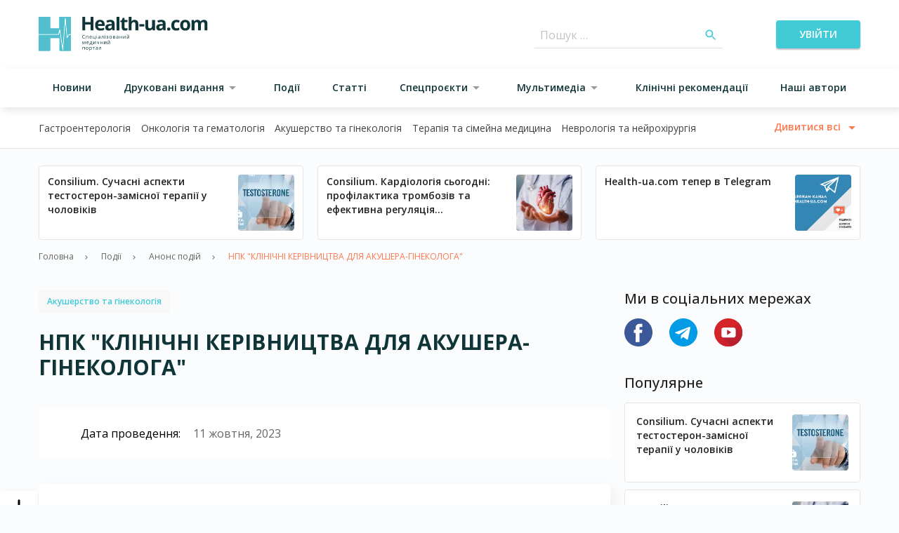

--- FILE ---
content_type: text/html; charset=UTF-8
request_url: https://health-ua.com/events/item/74244-npk-klnchn-kervnitctva-dlya-akusheragnekologa
body_size: 157779
content:
<!DOCTYPE html>
<html lang="ua">
<head>
    <!-- Matomo Tag Manager -->
    <script>
      var _mtm = window._mtm = window._mtm || [];
      _mtm.push({'mtm.startTime': (new Date().getTime()), 'event': 'mtm.Start'});
      (function() {
        var d=document, g=d.createElement('script'), s=d.getElementsByTagName('script')[0];
        g.async=true; g.src='https://analytics.health-ua.com/js/container_nZzoyyUy.js'; s.parentNode.insertBefore(g,s);
      })();
    </script>
    <!-- End Matomo Tag Manager -->
    <!-- Clarity tracking code for https://health-ua.com/ -->
<script>
    (function(c,l,a,r,i,t,y){
        c[a]=c[a]||function(){(c[a].q=c[a].q||[]).push(arguments)};
        t=l.createElement(r);t.async=1;t.src="https://www.clarity.ms/tag/"+i+"?ref=bwt";
        y=l.getElementsByTagName(r)[0];y.parentNode.insertBefore(t,y);
    })(window, document, "clarity", "script", "ur2n766wxh");
</script>

    
    <meta charset="utf-8">
<meta name="viewport" content="width=device-width, initial-scale=1">
<title>НПК &quot;КЛІНІЧНІ КЕРІВНИЦТВА ДЛЯ АКУШЕРА-ГІНЕКОЛОГА&quot; | Health-ua</title>
<meta name="csrf-token" content="Yz4Dq1dBPl7ZwBuFFiRkQhcXTFbi7VGr3DfqMWO1">
<meta name="description" content="НПК &quot;КЛІНІЧНІ КЕРІВНИЦТВА ДЛЯ АКУШЕРА-ГІНЕКОЛОГА&quot;">
<link rel="canonical" href="https://health-ua.com/events/item/74244-npk-klnchn-kervnitctva-dlya-akusheragnekologa">
<meta property="og:type" content="website">
<meta property="og:title" content="НПК "КЛІНІЧНІ КЕРІВНИЦТВА ДЛЯ АКУШЕРА-ГІНЕКОЛОГА"">
<meta property="og:description" content="НПК "КЛІНІЧНІ КЕРІВНИЦТВА ДЛЯ АКУШЕРА-ГІНЕКОЛОГА"">
<meta property="og:url" content="https://health-ua.com/events/item/74244-npk-klnchn-kervnitctva-dlya-akusheragnekologa">
<meta property="og:image" content="https://health-ua.com/img/og-image.jpg">

    <link rel="apple-touch-icon" sizes="57x57" href="/img/favicon/apple-icon-57x57.png">
    <link rel="apple-touch-icon" sizes="60x60" href="/img/favicon/apple-icon-60x60.png">
    <link rel="apple-touch-icon" sizes="72x72" href="/img/favicon/apple-icon-72x72.png">
    <link rel="apple-touch-icon" sizes="76x76" href="/img/favicon/apple-icon-76x76.png">
    <link rel="apple-touch-icon" sizes="114x114" href="/img/favicon/apple-icon-114x114.png">
    <link rel="apple-touch-icon" sizes="120x120" href="/img/favicon/apple-icon-120x120.png">
    <link rel="apple-touch-icon" sizes="144x144" href="/img/favicon/apple-icon-144x144.png">
    <link rel="apple-touch-icon" sizes="152x152" href="/img/favicon/apple-icon-152x152.png">
    <link rel="apple-touch-icon" sizes="180x180" href="/img/favicon/apple-icon-180x180.png">
    <link rel="icon" type="image/png" sizes="192x192" href="/img/favicon/android-icon-192x192.png">
    <link rel="icon" type="image/png" sizes="32x32" href="/img/favicon/favicon-32x32.png">
    <link rel="icon" type="image/png" sizes="96x96" href="/img/favicon/favicon-96x96.png">
    <link rel="icon" type="image/png" sizes="16x16" href="/img/favicon/favicon-16x16.png">
    <link rel="manifest" href="/img/favicon/manifest.json">
    <meta name="msapplication-TileColor" content="#ffffff">
    <meta name="msapplication-TileImage" content="/img/favicon/ms-icon-144x144.png">
    <meta name="theme-color" content="#ffffff">

    <link rel="preload" as="style" href="https://health-ua.com/build/assets/reset-bec3942a.css" /><link rel="preload" as="style" href="https://health-ua.com/build/assets/style-7b3df657.css" /><link rel="preload" as="style" href="https://health-ua.com/build/assets/app-e9fd47e2.css" /><link rel="stylesheet" href="https://health-ua.com/build/assets/reset-bec3942a.css" data-navigate-track="reload" /><link rel="stylesheet" href="https://health-ua.com/build/assets/style-7b3df657.css" data-navigate-track="reload" /><link rel="stylesheet" href="https://health-ua.com/build/assets/app-e9fd47e2.css" data-navigate-track="reload" />
    <script type='text/javascript' src='https://data.health-ua.com/www/delivery/spcjs.php?id=4'></script>

    <!-- Livewire Styles --><style >[wire\:loading][wire\:loading], [wire\:loading\.delay][wire\:loading\.delay], [wire\:loading\.inline-block][wire\:loading\.inline-block], [wire\:loading\.inline][wire\:loading\.inline], [wire\:loading\.block][wire\:loading\.block], [wire\:loading\.flex][wire\:loading\.flex], [wire\:loading\.table][wire\:loading\.table], [wire\:loading\.grid][wire\:loading\.grid], [wire\:loading\.inline-flex][wire\:loading\.inline-flex] {display: none;}[wire\:loading\.delay\.none][wire\:loading\.delay\.none], [wire\:loading\.delay\.shortest][wire\:loading\.delay\.shortest], [wire\:loading\.delay\.shorter][wire\:loading\.delay\.shorter], [wire\:loading\.delay\.short][wire\:loading\.delay\.short], [wire\:loading\.delay\.default][wire\:loading\.delay\.default], [wire\:loading\.delay\.long][wire\:loading\.delay\.long], [wire\:loading\.delay\.longer][wire\:loading\.delay\.longer], [wire\:loading\.delay\.longest][wire\:loading\.delay\.longest] {display: none;}[wire\:offline][wire\:offline] {display: none;}[wire\:dirty]:not(textarea):not(input):not(select) {display: none;}:root {--livewire-progress-bar-color: #2299dd;}[x-cloak] {display: none !important;}[wire\:cloak] {display: none !important;}</style>

    <!-- Google Tag Manager -->
    <script>(function (w, d, s, l, i) {
            w[l] = w[l] || [];
            w[l].push({
                'gtm.start':
                    new Date().getTime(), event: 'gtm.js'
            });
            var f = d.getElementsByTagName(s)[0],
                j = d.createElement(s), dl = l != 'dataLayer' ? '&l=' + l : '';
            j.async = true;
            j.src =
                'https://www.googletagmanager.com/gtm.js?id=' + i + dl;
            f.parentNode.insertBefore(j, f);
        })(window, document, 'script', 'dataLayer', 'GTM-TDVHJTLW');</script>
    <!-- End Google Tag Manager -->
    <!-- Google tag (gtag.js) -->
    <script async src="https://www.googletagmanager.com/gtag/js?id=G-112MC8FR8H"></script>

    <script>
        window.dataLayer = window.dataLayer || [];

        function gtag() {
            dataLayer.push(arguments);
        }

        // if(localStorage.getItem('consentMode') === null) {
        //     gtag('consent', 'update', {
        //         ad_storage: 'denied',
        //         ad_user_data: 'denied',
        //         ad_personalization: 'denied',
        //         analytics_storage: 'denied',
        //         personalization_storage: 'denied',
        //         functionality_storage: 'denied',
        //         security_storage: 'denied',
        //     });
        // }else {
        //     gtag('consent', 'default', JSON.parse(JSON.stringify(localStorage.getItem('consentMode'))));
        // }

        gtag('js', new Date());
        gtag('config', 'G-112MC8FR8H');
    </script>

        <!-- Google tag (gtag.js) -->
    <script>
        (function(i,s,o,g,r,a,m){i['GoogleAnalyticsObject']=r;i[r]=i[r]||function(){
            (i[r].q=i[r].q||[]).push(arguments)},i[r].l=1*new Date();a=s.createElement(o),
            m=s.getElementsByTagName(o)[0];a.async=1;a.src=g;m.parentNode.insertBefore(a,m)
        })(window,document,'script','//www.google-analytics.com/analytics.js','ga');
        ga('create', 'UA-61873754-1', 'auto');
        ga('send', 'pageview');
    </script>
    <!-- Google tag (gtag.js) -->
<script async src="https://www.googletagmanager.com/gtag/js?id=AW-869976796">
</script>
<script>
  window.dataLayer = window.dataLayer || [];
  function gtag(){dataLayer.push(arguments);}
  gtag('js', new Date());

  gtag('config', 'AW-869976796');
</script>

        <!-- Meta Pixel Code -->
        <script>
            !function(f,b,e,v,n,t,s)
            {if(f.fbq)return;n=f.fbq=function(){n.callMethod?
                n.callMethod.apply(n,arguments):n.queue.push(arguments)};
                if(!f._fbq)f._fbq=n;n.push=n;n.loaded=!0;n.version='2.0';
                n.queue=[];t=b.createElement(e);t.async=!0;
                t.src=v;s=b.getElementsByTagName(e)[0];
                s.parentNode.insertBefore(t,s)}(window, document,'script',
                'https://connect.facebook.net/en_US/fbevents.js');
            fbq('consent', 'revoke');
            fbq('init', '309551645320799');
            fbq('track', 'PageView');
        </script>
        <!-- End Meta Pixel Code -->

        <!-- Matomo -->
        <script>
          var _paq = window._paq = window._paq || [];
          /* tracker methods like "setCustomDimension" should be called before "trackPageView" */
          _paq.push(["setCookieDomain", "*.health-ua.com"]);
          _paq.push(["setDoNotTrack", true]);
          _paq.push(['trackPageView']);
          _paq.push(['requireCookieConsent']);
          _paq.push(['enableLinkTracking']);
          (function() {
            var u="//analytics.health-ua.com/";
            _paq.push(['setTrackerUrl', u+'matomo.php']);
            _paq.push(['setSiteId', '2']);
            var d=document, g=d.createElement('script'), s=d.getElementsByTagName('script')[0];
            g.async=true; g.src=u+'matomo.js'; s.parentNode.insertBefore(g,s);
          })();
        </script>
        <!-- End Matomo Code -->
</head>
<body >
    <!-- Google Tag Manager (noscript) -->
<noscript><iframe src="https://www.googletagmanager.com/ns.html?id=GTM-TDVHJTLW"
height="0" width="0" style="display:none;visibility:hidden"></iframe></noscript>
<!-- End Google Tag Manager (noscript) -->
<noscript><img height="1" width="1" style="display:none" src="https://www.facebook.com/tr?id=309551645320799&ev=PageView&noscript=1" /></noscript>





<div id="banner-41" class="hu-banner hu-container hu-hidden lg:hu-block">
    <script type='text/javascript'>
        OA_show(41);
    </script>
    <noscript>
        <a target='_blank' href='https://data.health-ua.com/www/delivery/ck.php?n=42b5ea5'>
            <img border='0' alt='' src='https://data.health-ua.com/www/delivery/avw.php?zoneid=41&amp;n=42b5ea5'/>
        </a>
    </noscript>
</div>
<div id="banner-43" class="hu-banner hu-container hu-block lg:hu-hidden">
    <script type='text/javascript'>
        OA_show(43);
    </script>
    <noscript>
        <a target='_blank' href='https://data.health-ua.com/www/delivery/ck.php?n=42b5ea5'>
            <img border='0' alt='' src='https://data.health-ua.com/www/delivery/avw.php?zoneid=43&amp;n=42b5ea5'/>
        </a>
    </noscript>
</div>

<header class="hu-site-header">
    <div class="hu-site-header--top">
        <div class="hu-container hu-flex hu-justify-between hu-items-center">
            <!--[if BLOCK]><![endif]-->    <button class="hu-text-sm hu-font-[600] hu-inline-block hu-text-center hu-rounded focus:hu-outline-none hu-uppercase !hu-text-h-primary-dark-1 hu-underline hu-py-3 hu-px-4 hu-min-w-[170px] menu-toggle md:hu-hidden !hu-p-0 !hu-min-w-0">
        
        <!--[if BLOCK]><![endif]-->            <div class="hu-flex hu-items-center hu-justify-center hu-w-6 hu-h-6">
                        <div class="hu-menu-burger">
                            <span class="hu-menu-burger--line"></span>
                        </div>
                    </div>
        <!--[if ENDBLOCK]><![endif]-->
    </button>
<!--[if ENDBLOCK]><![endif]-->

            <div class="hu-site-header--logo">
                <a href="https://health-ua.com">
                                            <svg class="hu-max-w-full" fill=none viewBox="0 0 241 49" width=241><path d="M64.6951 26.3594C64.1328 26.3594 63.6907 26.5456 63.3649 26.9198C63.0391 27.2941 62.8782 27.806 62.8782 28.4556C62.8782 29.1245 63.0353 29.6403 63.3475 30.0049C63.6616 30.3694 64.1076 30.5517 64.6873 30.5517C65.0441 30.5517 65.4513 30.4877 65.907 30.3597V30.8813C65.5522 31.0132 65.1159 31.081 64.5962 31.081C63.8439 31.081 63.2621 30.8522 62.8549 30.3966C62.4458 29.9389 62.2422 29.2913 62.2422 28.4497C62.2422 27.9242 62.3411 27.4628 62.5369 27.0652C62.7347 26.6697 63.0178 26.3633 63.3901 26.15C63.7624 25.9367 64.1987 25.8281 64.7029 25.8281C65.238 25.8281 65.7073 25.9251 66.1067 26.1209L65.8547 26.6309C65.4688 26.4506 65.0829 26.3594 64.6951 26.3594Z"fill=#0F3539 /><path d="M68.0808 31.0113H67.501V27.1797H70.7159V31.0113H70.1284V27.6838H68.0808V31.0113Z"fill=#0F3539 /><path d="M74.0552 27.5971C73.7469 27.5971 73.5026 27.6979 73.3203 27.8976C73.1381 28.0973 73.0295 28.3746 72.9965 28.7295H74.9996C74.9996 28.363 74.9181 28.0838 74.7552 27.8899C74.5904 27.694 74.3577 27.5971 74.0552 27.5971ZM74.2123 31.0816C73.6461 31.0816 73.2001 30.909 72.8724 30.5638C72.5447 30.2187 72.3818 29.7397 72.3818 29.127C72.3818 28.5104 72.5331 28.0198 72.8375 27.6552C73.1419 27.2907 73.5492 27.1104 74.063 27.1104C74.5439 27.1104 74.922 27.2674 75.2032 27.5835C75.4824 27.8996 75.622 28.3164 75.622 28.8322V29.1987H72.9829C72.9946 29.6486 73.109 29.9899 73.3242 30.2225C73.5395 30.4552 73.8439 30.5716 74.2336 30.5716C74.6467 30.5716 75.0539 30.4863 75.4572 30.3137V30.8314C75.2516 30.9206 75.0577 30.9827 74.8755 31.0214C74.6913 31.0622 74.4721 31.0816 74.2123 31.0816Z"fill=#0F3539 /><path d="M80.9964 32.3357H80.4166V31.0113H77.2617V27.1797H77.8415V30.511H79.8756V27.1797H80.4554V30.511H80.9964V32.3357Z"fill=#0F3539 /><path d="M83.0326 31.0117H82.4528V27.182H83.0326V31.0117ZM82.4043 26.1427C82.4043 26.0089 82.4373 25.912 82.5012 25.8499C82.5672 25.7879 82.6486 25.7568 82.7456 25.7568C82.8386 25.7568 82.9181 25.7879 82.986 25.8518C83.0539 25.9139 83.0868 26.0109 83.0868 26.1427C83.0868 26.2726 83.0539 26.3696 82.986 26.4336C82.9181 26.4976 82.8386 26.5286 82.7456 26.5286C82.6486 26.5286 82.5652 26.4976 82.5012 26.4336C82.4353 26.3715 82.4043 26.2726 82.4043 26.1427Z"fill=#0F3539 /><path d="M85.9142 30.6027C86.2748 30.6027 86.5599 30.5038 86.7654 30.306C86.9709 30.1082 87.0737 29.8309 87.0737 29.4741V29.129L86.4939 29.1542C86.0324 29.1697 85.7009 29.2414 85.4953 29.3694C85.2917 29.4955 85.1889 29.6932 85.1889 29.9628C85.1889 30.1722 85.2529 30.3312 85.379 30.4417C85.5069 30.5484 85.6853 30.6027 85.9142 30.6027ZM87.223 31.0118L87.1086 30.4669H87.0815C86.8914 30.7074 86.6995 30.8683 86.5094 30.9536C86.3194 31.0389 86.0829 31.0816 85.7978 31.0816C85.4178 31.0816 85.1211 30.9847 84.9039 30.7888C84.6887 30.593 84.5801 30.3137 84.5801 29.9531C84.5801 29.1794 85.1986 28.7741 86.4358 28.7373L87.0853 28.7159V28.4774C87.0853 28.1769 87.0214 27.9558 86.8914 27.8123C86.7615 27.6689 86.556 27.5971 86.2709 27.5971C85.951 27.5971 85.5903 27.696 85.187 27.8899L85.0086 27.4459C85.1967 27.3431 85.4042 27.2636 85.6291 27.2054C85.854 27.1473 86.079 27.1182 86.3058 27.1182C86.7615 27.1182 87.1009 27.219 87.3219 27.4226C87.543 27.6262 87.6516 27.95 87.6516 28.3979V31.0118H87.223V31.0118Z"fill=#0F3539 /><path d="M92.4733 31.0113H91.8857V27.678H90.7359C90.6738 28.508 90.5866 29.1653 90.4741 29.652C90.3616 30.1387 90.2182 30.4955 90.0398 30.7224C89.8614 30.9492 89.6345 31.0617 89.3591 31.0617C89.2331 31.0617 89.1323 31.0481 89.0586 31.019V30.5886C89.109 30.6021 89.1691 30.6099 89.2331 30.6099C89.5007 30.6099 89.714 30.3268 89.873 29.7606C90.032 29.1944 90.1522 28.3354 90.2337 27.1816H92.4733V31.0113V31.0113Z"fill=#0F3539 /><path d="M94.9095 31.0117H94.3297V27.182H94.9095V31.0117ZM94.2793 26.1427C94.2793 26.0089 94.3123 25.912 94.3762 25.8499C94.4422 25.7879 94.5236 25.7568 94.6206 25.7568C94.7136 25.7568 94.7951 25.7879 94.861 25.8518C94.9289 25.9139 94.9618 26.0109 94.9618 26.1427C94.9618 26.2726 94.9289 26.3696 94.861 26.4336C94.7931 26.4976 94.7136 26.5286 94.6206 26.5286C94.5236 26.5286 94.4422 26.4976 94.3762 26.4336C94.3123 26.3715 94.2793 26.2726 94.2793 26.1427Z"fill=#0F3539 /><path d="M97.5193 28.7702C98.2446 28.7702 98.6072 28.5705 98.6072 28.1691C98.6072 27.791 98.3144 27.6029 97.7268 27.6029C97.5465 27.6029 97.3836 27.6184 97.2382 27.6514C97.0908 27.6843 96.8988 27.7483 96.6623 27.8472L96.4567 27.376C96.8523 27.1995 97.2847 27.1104 97.754 27.1104C98.1941 27.1104 98.5412 27.2015 98.7952 27.3818C99.0493 27.5622 99.1753 27.8084 99.1753 28.1206C99.1753 28.5491 98.9368 28.8303 98.4598 28.9622V28.9912C98.7526 29.0766 98.9678 29.2007 99.1036 29.3597C99.2393 29.5187 99.3072 29.7184 99.3072 29.9588C99.3072 30.3137 99.1637 30.589 98.8786 30.7849C98.5936 30.9807 98.198 31.0796 97.6958 31.0796C97.1432 31.0796 96.7166 30.9962 96.416 30.8314V30.3001C96.8426 30.4998 97.2731 30.6007 97.7094 30.6007C98.0448 30.6007 98.2988 30.5425 98.4695 30.4281C98.6401 30.3137 98.7254 30.1469 98.7254 29.9297C98.7254 29.4838 98.3628 29.2627 97.6376 29.2627H97.1063V28.7702H97.5193V28.7702Z"fill=#0F3539 /><path d="M101.318 29.0921C101.318 29.5807 101.417 29.953 101.611 30.2109C101.807 30.4669 102.094 30.5948 102.474 30.5948C102.854 30.5948 103.143 30.4669 103.338 30.2129C103.536 29.9569 103.633 29.5846 103.633 29.0921C103.633 28.6054 103.534 28.235 103.338 27.9829C103.141 27.7309 102.852 27.6029 102.466 27.6029C102.086 27.6029 101.799 27.727 101.607 27.9771C101.415 28.2273 101.318 28.5996 101.318 29.0921ZM104.236 29.0921C104.236 29.7165 104.079 30.2032 103.765 30.5541C103.451 30.9051 103.017 31.0796 102.462 31.0796C102.119 31.0796 101.816 31.0001 101.551 30.8392C101.285 30.6782 101.079 30.4475 100.936 30.1469C100.79 29.8464 100.719 29.4954 100.719 29.0921C100.719 28.4677 100.874 27.981 101.186 27.6339C101.498 27.2849 101.931 27.1104 102.487 27.1104C103.022 27.1104 103.449 27.2887 103.765 27.6455C104.079 28.0023 104.236 28.4851 104.236 29.0921Z"fill=#0F3539 /><path d="M108.551 29.8576C108.551 29.6501 108.472 29.4988 108.315 29.4058C108.157 29.3107 107.898 29.2642 107.533 29.2642H106.482V30.5265H107.549C108.218 30.5246 108.551 30.3016 108.551 29.8576ZM108.442 28.1977C108.442 28.0116 108.371 27.8797 108.227 27.8022C108.084 27.7246 107.867 27.6839 107.576 27.6839H106.482V28.7639H107.463C107.822 28.7639 108.074 28.7193 108.221 28.6301C108.369 28.5429 108.442 28.3974 108.442 28.1977ZM109.009 28.1415C109.009 28.3916 108.937 28.5797 108.793 28.7096C108.65 28.8395 108.45 28.9249 108.19 28.9695V29.0005C108.516 29.0451 108.755 29.1401 108.904 29.2875C109.055 29.4348 109.129 29.6365 109.129 29.8963C109.129 30.2531 108.997 30.5285 108.735 30.7204C108.474 30.9143 108.09 31.0113 107.587 31.0113H105.898V27.1816H107.58C108.534 27.1797 109.009 27.5016 109.009 28.1415Z"fill=#0F3539 /><path d="M111.829 30.6027C112.19 30.6027 112.475 30.5038 112.68 30.306C112.886 30.1082 112.991 29.8309 112.991 29.4741V29.129L112.411 29.1542C111.949 29.1697 111.618 29.2414 111.414 29.3694C111.211 29.4955 111.108 29.6932 111.108 29.9628C111.108 30.1722 111.172 30.3312 111.298 30.4417C111.424 30.5484 111.602 30.6027 111.829 30.6027ZM113.14 31.0118L113.024 30.4669H112.997C112.806 30.7074 112.615 30.8683 112.424 30.9536C112.234 31.0389 111.998 31.0816 111.713 31.0816C111.333 31.0816 111.036 30.9847 110.821 30.7888C110.606 30.593 110.497 30.3137 110.497 29.9531C110.497 29.1794 111.116 28.7741 112.353 28.7373L113.002 28.7159V28.4774C113.002 28.1769 112.938 27.9558 112.808 27.8123C112.679 27.6689 112.473 27.5971 112.188 27.5971C111.868 27.5971 111.507 27.696 111.104 27.8899L110.926 27.4459C111.114 27.3431 111.321 27.2636 111.546 27.2054C111.771 27.1473 111.996 27.1182 112.223 27.1182C112.679 27.1182 113.018 27.219 113.239 27.4226C113.46 27.6262 113.569 27.95 113.569 28.3979V31.0118H113.14V31.0118Z"fill=#0F3539 /><path d="M115.983 27.1797V28.7852H118.128V27.1797H118.707V31.0113H118.128V29.2836H115.983V31.0113H115.401V27.1797H115.983Z"fill=#0F3539 /><path d="M121.106 27.1797V29.6093L121.081 30.2453L121.071 30.4451L123.142 27.1797H123.866V31.0113H123.325V28.6689L123.336 28.2074L123.354 27.7536L121.285 31.0113H120.562V27.1797H121.106Z"fill=#0F3539 /><path d="M127.357 26.6739C126.927 26.6739 126.613 26.5905 126.413 26.4237C126.215 26.257 126.105 25.9836 126.081 25.6016H126.626C126.648 25.8439 126.71 26.0126 126.816 26.1077C126.923 26.2027 127.107 26.2511 127.371 26.2511C127.611 26.2511 127.788 26.1988 127.904 26.098C128.018 25.9952 128.09 25.8304 128.115 25.6016H128.664C128.635 25.97 128.519 26.2415 128.311 26.414C128.104 26.5866 127.786 26.6739 127.357 26.6739ZM126.264 27.18V29.6096L126.238 30.2456L126.229 30.4453L128.302 27.1819H129.025V31.0115H128.484V28.6692L128.494 28.2077L128.511 27.7539L126.442 31.0115H125.719V27.1819H126.264V27.18Z"fill=#0F3539 /><path d="M64.4084 38.324L64.517 37.9982L64.6663 37.5852L65.7037 35.0586H66.4406V38.8824H65.9267V35.7217L65.8569 35.9234L65.6553 36.4586L64.6663 38.8844H64.1796L63.1907 36.4528C63.0666 36.1406 62.9832 35.8982 62.9347 35.7217V38.8844H62.4209V35.0605H63.1306L64.1331 37.4902C64.2339 37.7461 64.3251 38.0254 64.4084 38.324Z"fill=#0F3539 /><path d="M69.7828 35.4691C69.4745 35.4691 69.2302 35.57 69.0479 35.7697C68.8656 35.9694 68.757 36.2467 68.7241 36.6015H70.7271C70.7271 36.2351 70.6457 35.9558 70.4828 35.7619C70.318 35.5661 70.0853 35.4691 69.7828 35.4691ZM69.9398 38.9536C69.3736 38.9536 68.9277 38.781 68.6 38.4359C68.2723 38.0907 68.1094 37.6118 68.1094 36.999C68.1094 36.3824 68.2606 35.8918 68.5651 35.5273C68.8695 35.1628 69.2767 34.9824 69.7905 34.9824C70.2714 34.9824 70.6495 35.1395 70.9307 35.4556C71.2099 35.7716 71.3495 36.1885 71.3495 36.7043V37.0708H68.7105C68.7221 37.5207 68.8365 37.8619 69.0518 38.0946C69.267 38.3273 69.5714 38.4436 69.9631 38.4436C70.3761 38.4436 70.7833 38.3583 71.1867 38.1857V38.7035C70.9811 38.7927 70.7872 38.8547 70.6049 38.8935C70.4188 38.9342 70.1977 38.9536 69.9398 38.9536Z"fill=#0F3539 /><path d="M75.2959 38.384V35.5123H74.4369C74.4059 36.03 74.307 36.5536 74.1383 37.0829C73.9696 37.6123 73.7602 38.0466 73.5081 38.384H75.2959ZM76.4051 40.2087H75.8427V38.8843H73.1649V40.2087H72.6064V38.384H72.907C73.2192 37.9594 73.4635 37.463 73.64 36.891C73.8164 36.3209 73.9095 35.7081 73.9153 35.0527H75.8544V38.384H76.4031V40.2087H76.4051Z"fill=#0F3539 /><path d="M78.416 35.0547V37.4824L78.3907 38.1184L78.3811 38.3181L80.452 35.0547H81.1752V38.8843H80.6342V36.542L80.6439 36.0805L80.6614 35.6267L78.5924 38.8843H77.8691V35.0547H78.416Z"fill=#0F3539 /><path d="M83.4626 35.0547V36.4528C83.4626 36.9007 83.7185 37.1237 84.2285 37.1237C84.4399 37.1237 84.6435 37.0907 84.8374 37.0267C85.0313 36.9608 85.2504 36.8503 85.4947 36.6951V35.0566H86.0745V38.8863H85.4947V37.1528C85.2504 37.3215 85.0235 37.4397 84.8141 37.5076C84.6066 37.5755 84.3701 37.6104 84.1064 37.6104C83.7244 37.6104 83.4238 37.5095 83.2086 37.3098C82.9914 37.1101 82.8828 36.8386 82.8828 36.4954V35.0566H83.4626V35.0547Z"fill=#0F3539 /><path d="M88.5065 35.0547V36.6583H90.6511V35.0547H91.2309V38.8843H90.6511V37.1586H88.5065V38.8843H87.9248V35.0547H88.5065Z"fill=#0F3539 /><path d="M93.6279 35.0547V37.4824L93.6046 38.1184L93.593 38.3181L95.6658 35.0547H96.3891V38.8843H95.8481V36.542L95.8578 36.0805L95.8753 35.6267L93.8063 38.8843H93.083V35.0547H93.6279Z"fill=#0F3539 /><path d="M99.8787 34.5459C99.4483 34.5459 99.1322 34.4626 98.9344 34.2958C98.7366 34.129 98.6261 33.8556 98.6028 33.4736H99.1477C99.169 33.716 99.233 33.8847 99.3377 33.9797C99.4444 34.0747 99.6286 34.1232 99.8923 34.1232C100.133 34.1232 100.309 34.0728 100.426 33.97C100.54 33.8673 100.612 33.7024 100.637 33.4736H101.186C101.159 33.8421 101.04 34.1135 100.833 34.2861C100.625 34.4606 100.307 34.5459 99.8787 34.5459ZM98.7851 35.054V37.4836L98.7599 38.1196L98.7483 38.3193L100.821 35.0559H101.544V38.8856H101.003V36.5451L101.015 36.0836L101.032 35.6299L98.9635 38.8875H98.2402V35.0578H98.7851V35.054Z"fill=#0F3539 /><path d="M63.0007 46.7564H62.4209V42.9268H65.6359V46.7564H65.0483V43.429H63.0007V46.7564Z"fill=#0F3539 /><path d="M67.9019 44.8392C67.9019 45.3278 68.0008 45.702 68.1947 45.958C68.3905 46.214 68.6775 46.3419 69.0576 46.3419C69.4376 46.3419 69.7266 46.214 69.9224 45.9599C70.1202 45.704 70.2171 45.3317 70.2171 44.8392C70.2171 44.3525 70.1183 43.9821 69.9224 43.73C69.7266 43.4779 69.4357 43.3519 69.0498 43.3519C68.6698 43.3519 68.3828 43.476 68.1908 43.7261C67.9989 43.9724 67.9019 44.3447 67.9019 44.8392ZM70.8202 44.8392C70.8202 45.4635 70.6631 45.9522 70.349 46.3012C70.0349 46.6522 69.6005 46.8267 69.046 46.8267C68.7027 46.8267 68.4002 46.7472 68.1346 46.5863C67.8689 46.4253 67.6634 46.1946 67.5199 45.894C67.3764 45.5935 67.3027 45.2425 67.3027 44.8392C67.3027 44.2148 67.4579 43.7281 67.772 43.381C68.0842 43.032 68.5185 42.8594 69.0712 42.8594C69.6063 42.8594 70.0329 43.0378 70.349 43.3946C70.6612 43.7475 70.8202 44.2303 70.8202 44.8392Z"fill=#0F3539 /><path d="M74.1732 43.3499C73.7815 43.3499 73.4984 43.4585 73.3239 43.6738C73.1494 43.8909 73.0602 44.2361 73.0544 44.7092V44.8391C73.0544 45.3782 73.1436 45.7621 73.3239 45.9948C73.5023 46.2275 73.7912 46.3419 74.1868 46.3419C74.5184 46.3419 74.7763 46.2081 74.9644 45.9405C75.1525 45.6729 75.2455 45.3045 75.2455 44.8333C75.2455 44.3563 75.1525 43.9898 74.9644 43.7339C74.7763 43.4779 74.5126 43.3499 74.1732 43.3499ZM74.2566 46.8267C74.0065 46.8267 73.7796 46.7801 73.5741 46.689C73.3685 46.5979 73.194 46.4563 73.0544 46.2643H73.0117C73.0389 46.4873 73.0544 46.7006 73.0544 46.9004V48.4768H72.4746V42.9272H72.9458L73.0272 43.4508H73.0544C73.2037 43.2414 73.3763 43.0901 73.5741 42.997C73.7718 42.904 73.9987 42.8574 74.2547 42.8574C74.7627 42.8574 75.1544 43.03 75.4297 43.3771C75.7051 43.7242 75.8447 44.2109 75.8447 44.8372C75.8447 45.4655 75.7051 45.956 75.4239 46.3031C75.1447 46.6522 74.7549 46.8267 74.2566 46.8267Z"fill=#0F3539 /><path d="M80.097 43.4232H78.8541V46.7564H78.2723V43.4232H77.043V42.9268H80.097V43.4232Z"fill=#0F3539 /><path d="M82.5304 46.3478C82.8911 46.3478 83.1761 46.2489 83.3816 46.0511C83.5872 45.8533 83.6919 45.576 83.6919 45.2192V44.8741L83.1121 44.8993C82.6506 44.9148 82.319 44.9866 82.1135 45.1145C81.9099 45.2425 81.8071 45.4384 81.8071 45.7059C81.8071 45.9154 81.8711 46.0744 81.9971 46.1849C82.1232 46.2935 82.3016 46.3478 82.5304 46.3478ZM83.8412 46.7569L83.7268 46.212H83.6996C83.5077 46.4525 83.3176 46.6154 83.1276 46.6987C82.9376 46.7841 82.701 46.8267 82.416 46.8267C82.0359 46.8267 81.7393 46.7278 81.524 46.5339C81.3088 46.3381 81.2002 46.0589 81.2002 45.6982C81.2002 44.9245 81.8188 44.5192 83.0559 44.4824L83.7055 44.4611V44.2226C83.7055 43.922 83.6415 43.701 83.5116 43.5575C83.3816 43.414 83.1761 43.3422 82.8911 43.3422C82.5711 43.3422 82.2104 43.4411 81.8071 43.635L81.6287 43.191C81.8168 43.0882 82.0243 43.0087 82.2492 42.9505C82.4742 42.8924 82.6991 42.8633 82.926 42.8633C83.3816 42.8633 83.721 42.9641 83.9401 43.1677C84.1611 43.3713 84.2697 43.6951 84.2697 44.1431V46.7569H83.8412V46.7569Z"fill=#0F3539 /><path d="M89.0905 46.7564H88.5029V43.4231H87.3531C87.291 44.2531 87.2018 44.9104 87.0913 45.3971C86.9788 45.8838 86.8334 46.2406 86.6569 46.4655C86.4786 46.6924 86.2517 46.8049 85.9763 46.8049C85.8503 46.8049 85.7495 46.7913 85.6758 46.7622V46.3317C85.7262 46.3453 85.7863 46.3531 85.8503 46.3531C86.1179 46.3531 86.3312 46.07 86.4902 45.5038C86.6492 44.9376 86.7694 44.0785 86.8509 42.9248H89.0905V46.7564V46.7564Z"fill=#0F3539 /><path d="M34.0849 40.6913C34.4553 40.381 34.3641 40.0708 34.3835 39.7993C34.463 38.7134 34.5096 37.6276 34.5949 36.5436C34.9032 32.6655 35.2251 28.7893 35.5373 24.9093C35.77 22.0026 35.993 19.0959 36.2218 16.1893C36.47 13.0189 36.724 9.84662 36.9683 6.67626C37.0866 5.14246 37.1855 3.60672 37.3038 2.07292C37.3367 1.6599 37.4414 1.24494 37.9669 1.24882C38.4982 1.2527 38.568 1.67542 38.6107 2.08844C38.665 2.61392 38.7232 3.13747 38.7697 3.66489C39.0567 6.91088 39.3378 10.1569 39.6248 13.4009C39.9273 16.8059 40.2317 20.2109 40.542 23.614C40.6603 24.9151 40.7999 26.2142 40.9356 27.5561C41.2924 27.3835 41.368 27.1159 41.496 26.8871C42.9968 24.1763 42.0661 24.6358 45.2384 24.6126C45.8919 24.6068 46.0877 24.4381 46.0858 23.7671C46.0625 16.1137 46.0644 8.46213 46.0838 0.808658C46.0858 0.211427 45.9694 -0.00187082 45.3121 0.0020073C40.3171 0.0310932 35.3201 0.0330323 30.3251 0.0020073C29.6425 -0.00187082 29.5049 0.201729 29.5087 0.845497C29.5359 5.78817 29.5107 10.7308 29.5398 15.6735C29.5436 16.3153 29.3555 16.4608 28.7409 16.4569C24.888 16.4297 21.035 16.4278 17.1821 16.4588C16.5403 16.4646 16.3968 16.2707 16.4007 15.658C16.4239 10.6882 16.4026 5.7203 16.4278 0.750485C16.4317 0.149376 16.2708 0.00200624 15.6774 0.0039453C10.7076 0.0291531 5.73972 0.027214 0.769902 0.0039453C0.190123 6.71765e-05 0.00979513 0.129984 0.0117342 0.742727C0.0350029 8.39426 0.0311227 16.0477 0.0156102 23.7012C0.0136711 24.2364 0.139707 24.4458 0.715609 24.4478C9.53446 24.4846 18.3533 24.537 27.1722 24.6048C27.6938 24.6087 27.9109 24.4381 28.035 23.9339C28.4752 22.1345 28.9697 20.3486 29.4273 18.5549C29.5242 18.173 29.6348 17.7948 30.0905 17.7832C30.6295 17.7716 30.6799 18.2214 30.74 18.6228C31.0425 20.6356 31.347 22.6464 31.6475 24.6591C32.2797 28.8746 32.9079 33.0902 33.5439 37.3057C33.7049 38.409 33.8949 39.5104 34.0849 40.6913Z"fill=#52BFCE clip-rule=evenodd fill-rule=evenodd /><path d="M29.9042 21.8924C29.4369 22.9783 29.2585 23.9904 29.0064 24.9736C28.8339 25.6464 28.4771 25.8946 27.8197 25.8539C27.238 25.817 26.6524 25.8015 26.0688 25.7977C19.5865 25.7589 13.1023 25.724 6.61998 25.6929C4.68092 25.6832 2.73798 25.7337 0.800858 25.6658C0.143517 25.6425 0.00584801 25.7918 0.00584801 26.4162C0.0252386 33.5112 0.029113 40.6063 0.0019661 47.7013C2.70336e-05 48.3606 0.215265 48.473 0.810557 48.4711C5.72608 48.4498 10.6416 48.442 15.5571 48.4769C16.2726 48.4827 16.4258 48.2908 16.4239 47.5985C16.3948 42.0703 16.4161 36.5439 16.3948 31.0176C16.3929 30.4223 16.546 30.2614 17.1452 30.2653C21.0505 30.2924 24.9577 30.2963 28.863 30.2633C29.5281 30.2575 29.6987 30.432 29.6948 31.0952C29.6677 36.6215 29.689 42.1498 29.6657 47.6761C29.6638 48.2908 29.8092 48.475 30.4472 48.473C35.3627 48.444 40.2782 48.4381 45.1957 48.4789C45.9694 48.4847 46.0838 48.2248 46.0818 47.5423C46.0586 40.9514 46.0683 34.3625 46.0683 27.7716C46.0683 25.8403 46.0683 25.8636 44.1214 25.8364C43.561 25.8287 43.2624 26.011 43.02 26.5073C42.4868 27.6029 41.9109 28.6791 41.3137 29.7398C41.1256 30.0733 40.8561 30.4514 40.3752 30.3292C39.8943 30.209 39.8749 29.7824 39.8439 29.3733C39.7295 27.8957 39.6112 26.4162 39.4793 24.9386C39.1167 20.9015 38.7464 16.8644 38.3741 12.8292C38.312 12.1622 38.2286 11.4951 38.153 10.8242C37.8369 10.8843 37.835 11.0453 37.8234 11.2082C37.7148 12.6896 37.5946 14.1691 37.4976 15.6525C37.3037 18.6154 37.0128 21.5686 36.8306 24.5334C36.6056 28.1788 36.212 31.8146 35.925 35.4561C35.6303 39.2101 35.3782 42.9661 35.099 46.7221C35.066 47.1545 34.9516 47.6257 34.4397 47.678C33.9162 47.7323 33.8308 47.2825 33.7707 46.8694C33.3829 44.2536 32.9951 41.6398 32.5995 39.0259C31.8627 34.1298 31.1258 29.2337 30.3754 24.3414C30.2552 23.5755 30.263 22.7785 29.9042 21.8924Z"fill=#52BFCE clip-rule=evenodd fill-rule=evenodd /><path d="M34.0849 40.6913C33.8949 39.5104 33.7048 38.409 33.54 37.3037C32.904 33.0882 32.2758 28.8727 31.6436 24.6572C31.3431 22.6444 31.0386 20.6317 30.7361 18.6209C30.676 18.2195 30.6276 17.7696 30.0866 17.7813C29.6309 17.7929 29.5203 18.171 29.4234 18.553C28.9638 20.3466 28.4713 22.1325 28.0311 23.932C27.907 24.4361 27.6899 24.6067 27.1683 24.6029C18.3494 24.5369 9.53056 24.4826 0.711708 24.4458C0.135807 24.4439 0.0117098 24.2364 0.0117098 23.6993C0.0272223 16.0458 0.0291576 8.39231 0.00782794 0.740778C0.00588888 0.128034 0.186222 5.65739e-05 0.766002 0.00199564C5.73582 0.0252644 10.7037 0.0252644 15.6735 0.00199564C16.2669 -0.00188249 16.4278 0.147424 16.4239 0.748533C16.3987 5.71835 16.42 10.6862 16.3968 15.656C16.3948 16.2688 16.5364 16.4608 17.1782 16.4569C21.0311 16.4258 24.884 16.4278 28.737 16.4549C29.3516 16.4588 29.5397 16.3134 29.5359 15.6716C29.5087 10.7289 29.5339 5.78622 29.5048 0.843548C29.501 0.19784 29.6386 -0.00382344 30.3212 5.46802e-05C35.3162 0.0310797 40.3112 0.0310797 45.3082 5.46802e-05C45.9655 -0.00382344 46.0819 0.207535 46.0799 0.806705C46.0605 8.46018 46.0586 16.1117 46.0819 23.7652C46.0838 24.4361 45.888 24.6048 45.2345 24.6106C42.0622 24.6358 42.9929 24.1743 41.4921 26.8851C41.3661 27.114 41.2885 27.3796 40.9317 27.5541C40.7979 26.2123 40.6564 24.9131 40.5381 23.612C40.2278 20.207 39.9234 16.804 39.6209 13.399C39.3339 10.153 39.0528 6.90699 38.7658 3.66294C38.7193 3.13746 38.663 2.61197 38.6068 2.08649C38.5641 1.67347 38.4924 1.25075 37.963 1.24687C37.4375 1.24299 37.3328 1.65989 37.2999 2.07097C37.1796 3.60477 37.0827 5.14051 36.9644 6.67431C36.7201 9.84467 36.4661 13.017 36.2179 16.1873C35.9891 19.094 35.7661 22.0006 35.5334 24.9073C35.2231 28.7854 34.8993 32.6635 34.591 36.5417C34.5057 37.6256 34.4591 38.7134 34.3796 39.7974C34.3641 40.0708 34.4553 40.381 34.0849 40.6913Z"fill=#52BFCE clip-rule=evenodd fill-rule=evenodd /><path d="M29.9042 21.8924C30.2649 22.7785 30.2552 23.5755 30.3735 24.3395C31.1258 29.2337 31.8607 34.1278 32.5976 39.024C32.9912 41.6378 33.381 44.2517 33.7688 46.8675C33.8308 47.2786 33.9142 47.7284 34.4377 47.6761C34.9477 47.6237 35.0641 47.1525 35.097 46.7201C35.3782 42.9661 35.6283 39.2082 35.9231 35.4542C36.21 31.8107 36.6037 28.1769 36.8286 24.5314C37.0128 21.5666 37.3037 18.6134 37.4956 15.6505C37.5926 14.1691 37.7148 12.6876 37.8214 11.2062C37.833 11.0453 37.835 10.8824 38.151 10.8223C38.2247 11.4932 38.31 12.1583 38.3721 12.8273C38.7444 16.8644 39.1128 20.8996 39.4774 24.9367C39.6112 26.4143 39.7275 27.8918 39.8419 29.3713C39.8729 29.7805 39.8923 30.2051 40.3732 30.3273C40.8541 30.4475 41.1236 30.0713 41.3117 29.7378C41.9109 28.6771 42.4868 27.601 43.0181 26.5054C43.2605 26.009 43.5591 25.8267 44.1195 25.8345C46.0663 25.8636 46.0663 25.8403 46.0663 27.7697C46.0663 34.3605 46.0566 40.9495 46.0799 47.5403C46.0818 48.2229 45.9693 48.4827 45.1937 48.4769C40.2782 48.4362 35.3627 48.4439 30.4452 48.4711C29.8073 48.475 29.6599 48.2888 29.6638 47.6741C29.687 42.1478 29.6657 36.6195 29.6929 31.0932C29.6967 30.4301 29.5242 30.2555 28.861 30.2614C24.9557 30.2943 21.0485 30.2904 17.1433 30.2633C16.546 30.2594 16.3909 30.4204 16.3928 31.0157C16.4161 36.542 16.3928 42.0702 16.4219 47.5966C16.4258 48.2869 16.2707 48.4788 15.5552 48.475C10.6396 48.4401 5.72412 48.4478 0.808598 48.4691C0.213306 48.4711 -0.00192609 48.3586 1.29705e-05 47.6993C0.0252208 40.6043 0.0232796 33.5093 0.00388896 26.4143C0.0019499 25.7899 0.141563 25.6406 0.798905 25.6638C2.73603 25.7336 4.67702 25.6813 6.61803 25.691C13.1003 25.722 19.5845 25.7569 26.0668 25.7957C26.6505 25.7996 27.2341 25.8151 27.8178 25.8519C28.4732 25.8946 28.8319 25.6444 29.0045 24.9716C29.2585 23.9904 29.4369 22.9782 29.9042 21.8924Z"fill=#52BFCE clip-rule=evenodd fill-rule=evenodd /><path d="M78.0843 19.3637H73.9987V11.0199H66.3414V19.3637H62.2422V0.03125H66.3414V7.60717H73.9987V0.03125H78.0843V19.3637Z"fill=#0F3539 /><path d="M87.4149 7.17059C86.5598 7.17059 85.8888 7.44206 85.4041 7.98306C84.9193 8.526 84.642 9.29386 84.5703 10.2905H90.2304C90.2129 9.29386 89.9531 8.526 89.4509 7.98306C88.9487 7.44206 88.27 7.17059 87.4149 7.17059ZM87.983 19.6271C85.6038 19.6271 83.7423 18.9698 82.4024 17.657C81.0625 16.3443 80.3916 14.4828 80.3916 12.0764C80.3916 9.60024 81.0102 7.68444 82.2492 6.33098C83.4883 4.97751 85.2005 4.30078 87.3858 4.30078C89.4761 4.30078 91.101 4.89607 92.2645 6.08666C93.4279 7.27724 94.0096 8.92156 94.0096 11.0196V12.9761H84.4753C84.5199 14.1221 84.8592 15.018 85.4933 15.6598C86.1273 16.3036 87.0174 16.6255 88.1653 16.6255C89.0553 16.6255 89.8969 16.5324 90.6919 16.3482C91.485 16.164 92.313 15.8673 93.1778 15.462V18.582C92.472 18.9349 91.7196 19.1967 90.9168 19.3692C90.116 19.5418 89.1368 19.6271 87.983 19.6271Z"fill=#0F3539 /><path d="M104.138 12.5125L102.577 12.5649C101.403 12.5998 100.531 12.8111 99.9589 13.1989C99.3849 13.5868 99.0999 14.1782 99.0999 14.9712C99.0999 16.1075 99.7514 16.6776 101.056 16.6776C101.991 16.6776 102.738 16.4081 103.298 15.871C103.858 15.3338 104.138 14.6183 104.138 13.7283V12.5125ZM105.326 19.3632L104.547 17.3524H104.442C103.763 18.2075 103.065 18.8009 102.346 19.1305C101.626 19.4621 100.69 19.6269 99.5361 19.6269C98.1168 19.6269 96.9999 19.2217 96.1835 18.4111C95.3672 17.6006 94.96 16.4449 94.96 14.946C94.96 13.3773 95.5087 12.2197 96.6062 11.4751C97.7037 10.7305 99.3597 10.3175 101.572 10.238L104.138 10.1585V9.51084C104.138 8.01195 103.37 7.26347 101.836 7.26347C100.655 7.26347 99.2666 7.62026 97.6708 8.33383L96.3348 5.60945C98.0353 4.71942 99.922 4.27344 101.995 4.27344C103.979 4.27344 105.499 4.70585 106.557 5.56873C107.616 6.43355 108.144 7.7463 108.144 9.5089V19.3613H105.326V19.3632Z"fill=#0F3539 /><path d="M114.975 19.3635H110.941V0H114.975V19.3635Z"fill=#0F3539 /><path d="M124.081 16.4138C124.787 16.4138 125.632 16.2606 126.619 15.9504V18.952C125.614 19.4019 124.379 19.6268 122.917 19.6268C121.304 19.6268 120.129 19.2196 119.392 18.4033C118.655 17.5869 118.287 16.3653 118.287 14.7346V7.60658H116.355V5.9002L118.578 4.55061L119.741 1.43066H122.32V4.57776H126.458V7.60658H122.32V14.7346C122.32 15.3085 122.481 15.7312 122.803 16.0047C123.127 16.2781 123.551 16.4138 124.081 16.4138Z"fill=#0F3539 /><path d="M141.901 19.3635H137.868V10.7288C137.868 8.59586 137.075 7.52938 135.487 7.52938C134.358 7.52938 133.544 7.91331 133.039 8.67924C132.537 9.44711 132.285 10.69 132.285 12.4081V19.3635H128.252V0H132.285V2.98034C132.285 3.3061 132.254 4.07397 132.192 5.282L132.099 6.47259H132.31C133.21 5.02605 134.637 4.30472 136.596 4.30472C138.333 4.30472 139.65 4.77203 140.549 5.70666C141.449 6.64129 141.899 7.98118 141.899 9.72633V19.3635H141.901Z"fill=#0F3539 /><path d="M143.388 13.7563V10.4521H150.49V13.7563H143.388Z"fill=#0F3539 /><path d="M162.53 19.3635L161.989 17.4729H161.778C161.345 18.1613 160.732 18.6926 159.939 19.0668C159.146 19.441 158.243 19.6291 157.229 19.6291C155.491 19.6291 154.182 19.1638 153.302 18.2349C152.42 17.3042 151.979 15.9662 151.979 14.2211V4.58008H156.013V13.2147C156.013 14.2812 156.203 15.082 156.581 15.6153C156.959 16.1485 157.564 16.4161 158.392 16.4161C159.52 16.4161 160.337 16.0399 160.839 15.2856C161.341 14.5313 161.593 13.2826 161.593 11.5374V4.58008H165.627V19.3635H162.53Z"fill=#0F3539 /><path d="M176.701 12.5125L175.14 12.5649C173.967 12.5998 173.094 12.8111 172.522 13.1989C171.948 13.5868 171.663 14.1782 171.663 14.9712C171.663 16.1075 172.315 16.6776 173.62 16.6776C174.554 16.6776 175.301 16.4081 175.861 15.871C176.422 15.3338 176.701 14.6183 176.701 13.7283V12.5125V12.5125ZM177.892 19.3632L177.112 17.3524H177.005C176.327 18.2075 175.629 18.8009 174.909 19.1305C174.19 19.4621 173.253 19.6269 172.1 19.6269C170.68 19.6269 169.563 19.2217 168.747 18.4111C167.931 17.6006 167.523 16.4449 167.523 14.946C167.523 13.3773 168.072 12.2197 169.17 11.4751C170.267 10.7305 171.921 10.3175 174.136 10.238L176.701 10.1585V9.51084C176.701 8.01195 175.933 7.26347 174.399 7.26347C173.218 7.26347 171.83 7.62026 170.234 8.33383L168.898 5.60945C170.599 4.71942 172.485 4.27344 174.558 4.27344C176.542 4.27344 178.062 4.70585 179.121 5.56873C180.18 6.43355 180.707 7.7463 180.707 9.5089V19.3613H177.892V19.3632Z"fill=#0F3539 /><path d="M182.937 17.473C182.937 16.7322 183.134 16.1718 183.532 15.7937C183.929 15.4156 184.505 15.2256 185.263 15.2256C185.994 15.2256 186.561 15.4195 186.964 15.8073C187.365 16.1951 187.565 16.7516 187.565 17.473C187.565 18.1691 187.361 18.7178 186.956 19.1192C186.551 19.5206 185.987 19.7203 185.263 19.7203C184.523 19.7203 183.951 19.5245 183.545 19.1328C183.14 18.7411 182.937 18.1865 182.937 17.473Z"fill=#0F3539 /><path d="M195.877 19.6271C191.275 19.6271 188.976 17.1005 188.976 12.0493C188.976 9.53625 189.602 7.61658 190.853 6.29026C192.105 4.96394 193.899 4.30078 196.233 4.30078C197.944 4.30078 199.478 4.63624 200.837 5.30521L199.646 8.42517C199.012 8.16921 198.421 7.95979 197.874 7.79691C197.327 7.63403 196.78 7.55259 196.233 7.55259C194.135 7.55259 193.088 9.04178 193.088 12.0221C193.088 14.9133 194.135 16.3598 196.233 16.3598C197.011 16.3598 197.729 16.257 198.39 16.0496C199.051 15.8421 199.712 15.5183 200.373 15.0781V18.5296C199.72 18.9446 199.063 19.2296 198.396 19.3886C197.73 19.5476 196.891 19.6271 195.877 19.6271Z"fill=#0F3539 /><path d="M205.657 11.9446C205.657 13.4086 205.897 14.5138 206.378 15.2642C206.857 16.0127 207.64 16.3889 208.724 16.3889C209.8 16.3889 210.574 16.0166 211.045 15.272C211.517 14.5274 211.753 13.4182 211.753 11.9465C211.753 10.4825 211.515 9.385 211.038 8.65397C210.563 7.92295 209.783 7.55646 208.697 7.55646C207.623 7.55646 206.847 7.92101 206.37 8.64816C205.895 9.37337 205.657 10.4728 205.657 11.9446ZM215.877 11.9446C215.877 14.3509 215.243 16.2338 213.973 17.5911C212.705 18.9485 210.937 19.6271 208.672 19.6271C207.253 19.6271 206 19.3169 204.916 18.6944C203.832 18.072 202.998 17.18 202.417 16.0166C201.835 14.8532 201.544 13.4958 201.544 11.9446C201.544 9.52849 202.174 7.65148 203.435 6.31159C204.695 4.9717 206.467 4.30078 208.751 4.30078C210.171 4.30078 211.422 4.60909 212.505 5.22571C213.591 5.84234 214.423 6.72849 215.005 7.88417C215.587 9.03985 215.877 10.3933 215.877 11.9446Z"fill=#0F3539 /><path d="M231.093 19.3634H227.06V10.7288C227.06 9.66229 226.882 8.86145 226.525 8.32821C226.168 7.79497 225.606 7.52738 224.838 7.52738C223.806 7.52738 223.058 7.90744 222.591 8.66367C222.123 9.42184 221.889 10.6687 221.889 12.4061V19.3615H217.857V4.58001H220.937L221.48 6.47059H221.705C222.102 5.79192 222.674 5.26062 223.423 4.87668C224.173 4.49275 225.032 4.30078 226.001 4.30078C228.214 4.30078 229.713 5.02405 230.498 6.46865H230.855C231.252 5.78028 231.836 5.24704 232.608 4.86892C233.378 4.49081 234.25 4.30078 235.22 4.30078C236.893 4.30078 238.161 4.73125 239.02 5.59026C239.881 6.44926 240.31 7.82794 240.31 9.7224V19.3615H236.263V10.7268C236.263 9.66035 236.085 8.85951 235.728 8.32627C235.371 7.79303 234.809 7.52544 234.043 7.52544C233.054 7.52544 232.317 7.87835 231.826 8.58417C231.338 9.28999 231.093 10.4088 231.093 11.9426V19.3634Z"fill=#0F3539 /></svg>
                                    </a>

                <a href="https://health-ua.com">

                </a>
            </div>

            <div class="hu-flex hu-items-end">
                <div class="hu-search hu-hidden md:hu-flex">
    <form role="search" method="get" class="hu-search--form" action="https://health-ua.com/search">
        <input type="search" class="hu-search--field" placeholder="Пошук …"  name="q">

        <button type="submit" class="hu-search--submit">
            <svg width="16" height="16" viewBox="0 0 16 16" fill="none" xmlns="http://www.w3.org/2000/svg">
                <path d="M10.9167 9.66667H10.2583L10.025 9.44167C10.8417 8.49167 11.3333 7.25833 11.3333 5.91667C11.3333 2.925 8.90833 0.5 5.91667 0.5C2.925 0.5 0.5 2.925 0.5 5.91667C0.5 8.90833 2.925 11.3333 5.91667 11.3333C7.25833 11.3333 8.49167 10.8417 9.44167 10.025L9.66667 10.2583V10.9167L13.8333 15.075L15.075 13.8333L10.9167 9.66667ZM5.91667 9.66667C3.84167 9.66667 2.16667 7.99167 2.16667 5.91667C2.16667 3.84167 3.84167 2.16667 5.91667 2.16667C7.99167 2.16667 9.66667 3.84167 9.66667 5.91667C9.66667 7.99167 7.99167 9.66667 5.91667 9.66667Z" fill="#41CBD6"/>
            </svg>
        </button>
    </form>
</div>

                <div class="hu-site-header--user">
                                            <!--[if BLOCK]><![endif]-->    <a href="https://health-ua.com/login" class="hu-text-sm hu-font-[600] hu-inline-block hu-text-center hu-rounded focus:hu-outline-none hu-uppercase hu-bg-h-primary-origin hu-text-white hover:hu-text-white hover:hu-bg-h-primary-light hover:hu-no-underline hu-shadow-[0px_2px_2px_0px_#0000003D] hover:hu-shadow-[0px_1px_5px_rgba(0,0,0,0.2),0px_3px_4px_rgba(0,0,0,0.12),0px_2px_4px_rgba(0,0,0,0.14)] hu-py-2.5 hu-px-4 hu-min-w-[120px] hu-ml-9" rounded="rounded">
        Увійти
        <!--[if BLOCK]><![endif]--><!--[if ENDBLOCK]><![endif]-->
    </a>
<!--[if ENDBLOCK]><![endif]-->
                                    </div>
            </div>
        </div>
    </div>
</header>

<div class="md:hu-sticky md:hu-top-0 md:hu-z-[11]">
    <div id="site-navigation" class="hu-main-navigation">
        <div class="hu-container hu-px-0">
            <ul class="hu-menu-item--list">
                                    <li class="hu-menu-item">
                        <a href="/news" class="hu-menu-item-link">
                            Новини
                                                    </a>
                                            </li>
                                    <li class="hu-menu-item">
                        <a href="/#" class="hu-menu-item-link">
                            Друковані видання
                                                            <svg class="hu-w-6 hu-h-6 hu-text-[rgba(0,0,0,0.4)]" width="29" height="29" viewBox="0 0 29 29"
     fill="none" xmlns="http://www.w3.org/2000/svg">
    <path d="M8.45703 12.083L14.4987 18.1247L20.5404 12.083H8.45703Z"
          fill="currentColor"/>
</svg>
                                                    </a>
                                                    <ul class="hu-sub-menu">
                                                                    <li class="hu-menu-item">
                                        <a href="/newspaper" class="hu-menu-item-link">
                                            Медична газета
                                        </a>
                                    </li>
                                                                    <li class="hu-menu-item">
                                        <a href="/journals" class="hu-menu-item-link">
                                            Журнали
                                        </a>
                                    </li>
                                                                    <li class="hu-menu-item">
                                        <a href="/peredplata" class="hu-menu-item-link">
                                            Передплата
                                        </a>
                                    </li>
                                                                    <li class="hu-menu-item">
                                        <a href="https://health-ua.com/page/bezkostovna-peredplata-na-drukovani-ta-elektronni-vidannia" class="hu-menu-item-link">
                                            Електрона передплата
                                        </a>
                                    </li>
                                                            </ul>
                                            </li>
                                    <li class="hu-menu-item">
                        <a href="/events" class="hu-menu-item-link">
                            Події
                                                    </a>
                                            </li>
                                    <li class="hu-menu-item">
                        <a href="/articles" class="hu-menu-item-link">
                            Статті
                                                    </a>
                                            </li>
                                    <li class="hu-menu-item">
                        <a href="/#" class="hu-menu-item-link">
                            Спецпроєкти
                                                            <svg class="hu-w-6 hu-h-6 hu-text-[rgba(0,0,0,0.4)]" width="29" height="29" viewBox="0 0 29 29"
     fill="none" xmlns="http://www.w3.org/2000/svg">
    <path d="M8.45703 12.083L14.4987 18.1247L20.5404 12.083H8.45703Z"
          fill="currentColor"/>
</svg>
                                                    </a>
                                                    <ul class="hu-sub-menu">
                                                                    <li class="hu-menu-item">
                                        <a href="/actual-theme" class="hu-menu-item-link">
                                            Consilium
                                        </a>
                                    </li>
                                                                    <li class="hu-menu-item">
                                        <a href="/vestnik" class="hu-menu-item-link">
                                            Практикум
                                        </a>
                                    </li>
                                                                    <li class="hu-menu-item">
                                        <a href="https://health-ua.com/page/online" class="hu-menu-item-link">
                                            Вісник online
                                        </a>
                                    </li>
                                                            </ul>
                                            </li>
                                    <li class="hu-menu-item">
                        <a href="/type" class="hu-menu-item-link">
                            Мультимедіа
                                                            <svg class="hu-w-6 hu-h-6 hu-text-[rgba(0,0,0,0.4)]" width="29" height="29" viewBox="0 0 29 29"
     fill="none" xmlns="http://www.w3.org/2000/svg">
    <path d="M8.45703 12.083L14.4987 18.1247L20.5404 12.083H8.45703Z"
          fill="currentColor"/>
</svg>
                                                    </a>
                                                    <ul class="hu-sub-menu">
                                                                    <li class="hu-menu-item">
                                        <a href="https://health-ua.com/result?format=77955" class="hu-menu-item-link">
                                            Калькулятори
                                        </a>
                                    </li>
                                                                    <li class="hu-menu-item">
                                        <a href="https://health-ua.com/result?format=265" class="hu-menu-item-link">
                                            Тести та опитування
                                        </a>
                                    </li>
                                                                    <li class="hu-menu-item">
                                        <a href="https://health-ua.com/result?format=258" class="hu-menu-item-link">
                                            Інфографіка
                                        </a>
                                    </li>
                                                                    <li class="hu-menu-item">
                                        <a href="https://health-ua.com/result?format=255" class="hu-menu-item-link">
                                            Відео
                                        </a>
                                    </li>
                                                            </ul>
                                            </li>
                                    <li class="hu-menu-item">
                        <a href="https://health-ua.com/result?format=261" class="hu-menu-item-link">
                            Клінічні рекомендації
                                                    </a>
                                            </li>
                                    <li class="hu-menu-item">
                        <a href="/authors" class="hu-menu-item-link">
                            Наші автори
                                                    </a>
                                            </li>
                            </ul>
        </div>
    </div>
    <div class="hu-relative">
        <div class="hu-category-nav">
            <div class="hu-container">
                <div class="hu-category-nav--container">
                    <nav class="hu-category-nav--items">
                                                                                <a class="hu-category-nav--item"
                               href="https://health-ua.com/category/gastroenterology">
                                Гастроентерологія
                            </a>
                                                                                <a class="hu-category-nav--item"
                               href="https://health-ua.com/category/onkologiya-i-gematologiya">
                                Онкологія та гематологія
                            </a>
                                                                                <a class="hu-category-nav--item"
                               href="https://health-ua.com/category/akusherstvoginekologiya">
                                Акушерство та гінекологія
                            </a>
                                                                                <a class="hu-category-nav--item"
                               href="https://health-ua.com/category/terapiya-i-semeynaya-meditsina">
                                Терапія та сімейна медицина
                            </a>
                                                                                <a class="hu-category-nav--item"
                               href="https://health-ua.com/category/neurology">
                                Неврологія та нейрохірургія
                            </a>
                                            </nav>

                    <div class="hu-category-nav--btn-wrapper">
                        <!--[if BLOCK]><![endif]-->    <button class="hu-text-sm hu-font-[600] hu-inline-block hu-text-center hu-rounded focus:hu-outline-none !hu-text-h-secondary-origin hu-underline hu-py-3 hu-px-4 hu-min-w-[170px] hu-hidden md:hu-block hu-category-nav--btn" onclick="document.querySelector('#category-navigation').classList.toggle('hu-hidden');">
        Дивитися всі
        <!--[if BLOCK]><![endif]-->            <svg class="hu-category-nav--btn-icon" width="29" height="29" viewBox="0 0 29 29"
     fill="none" xmlns="http://www.w3.org/2000/svg">
    <path d="M8.45703 12.083L14.4987 18.1247L20.5404 12.083H8.45703Z"
          fill="currentColor"/>
</svg>
        <!--[if ENDBLOCK]><![endif]-->
    </button>
<!--[if ENDBLOCK]><![endif]-->

                        <!--[if BLOCK]><![endif]-->    <button class="hu-text-sm hu-font-[600] hu-inline-block hu-text-center hu-rounded focus:hu-outline-none !hu-text-h-secondary-origin hu-underline hu-py-3 hu-px-4 hu-min-w-[170px] hu-py-4 hu-w-full hu-flex hu-justify-between md:hu-hidden hu-category-nav--btn" onclick="document.querySelector('#category-navigation').classList.toggle('hu-hidden');">
        Медичні напрямки
        <!--[if BLOCK]><![endif]-->            <svg class="hu-category-nav--btn-icon" width="29" height="29" viewBox="0 0 29 29"
     fill="none" xmlns="http://www.w3.org/2000/svg">
    <path d="M8.45703 12.083L14.4987 18.1247L20.5404 12.083H8.45703Z"
          fill="currentColor"/>
</svg>
        <!--[if ENDBLOCK]><![endif]-->
    </button>
<!--[if ENDBLOCK]><![endif]-->
                    </div>
                </div>
            </div>
        </div>

        <nav id="category-navigation" class="hu-category-nav--container-fixed hu-hidden">
            <div class="hu-container hu-relative">
                <div class="hu-category-nav--container-fixed--items">
                                            <a class="hu-category-nav--container-fixed--item"
                           href="https://health-ua.com/category/akusherstvoginekologiya"
                        >
                            Акушерство та гінекологія
                        </a>
                                            <a class="hu-category-nav--container-fixed--item"
                           href="https://health-ua.com/category/allergiya-i-immunologiya"
                        >
                            Алергологія та імунологія
                        </a>
                                            <a class="hu-category-nav--container-fixed--item"
                           href="https://health-ua.com/category/anesteziologiya"
                        >
                            Анестезіологія та інтенсивна терапія
                        </a>
                                            <a class="hu-category-nav--container-fixed--item"
                           href="https://health-ua.com/category/gastroenterology"
                        >
                            Гастроентерологія
                        </a>
                                            <a class="hu-category-nav--container-fixed--item"
                           href="https://health-ua.com/category/dermatology"
                        >
                            Дерматологія
                        </a>
                                            <a class="hu-category-nav--container-fixed--item"
                           href="https://health-ua.com/category/endocrinology"
                        >
                            Ендокринологія
                        </a>
                                            <a class="hu-category-nav--container-fixed--item"
                           href="https://health-ua.com/category/inf_zabolevaniya"
                        >
                            Інфекційні хвороби
                        </a>
                                            <a class="hu-category-nav--container-fixed--item"
                           href="https://health-ua.com/category/cardiology"
                        >
                            Кардіологія та кардіохірургія
                        </a>
                                            <a class="hu-category-nav--container-fixed--item"
                           href="https://health-ua.com/category/neurology"
                        >
                            Неврологія та нейрохірургія
                        </a>
                                            <a class="hu-category-nav--container-fixed--item"
                           href="https://health-ua.com/category/nephrology"
                        >
                            Нефрологія
                        </a>
                                            <a class="hu-category-nav--container-fixed--item"
                           href="https://health-ua.com/category/onkologiya-i-gematologiya"
                        >
                            Онкологія та гематологія
                        </a>
                                            <a class="hu-category-nav--container-fixed--item"
                           href="https://health-ua.com/category/ortopediya"
                        >
                            Ортопедія та травматологія
                        </a>
                                            <a class="hu-category-nav--container-fixed--item"
                           href="https://health-ua.com/category/otorinolaringologiya"
                        >
                            Оториноларингологія
                        </a>
                                            <a class="hu-category-nav--container-fixed--item"
                           href="https://health-ua.com/category/oftalmologiia"
                        >
                            Офтальмологія
                        </a>
                                            <a class="hu-category-nav--container-fixed--item"
                           href="https://health-ua.com/category/diagnostics"
                        >
                            Патологія та лабораторна діагностика
                        </a>
                                            <a class="hu-category-nav--container-fixed--item"
                           href="https://health-ua.com/category/pediatrics"
                        >
                            Педіатрія
                        </a>
                                            <a class="hu-category-nav--container-fixed--item"
                           href="https://health-ua.com/category/psychiatry"
                        >
                            Психіатрія
                        </a>
                                            <a class="hu-category-nav--container-fixed--item"
                           href="https://health-ua.com/category/pulmonologiya"
                        >
                            Пульмонологія
                        </a>
                                            <a class="hu-category-nav--container-fixed--item"
                           href="https://health-ua.com/category/revmatologia"
                        >
                            Ревматологія
                        </a>
                                            <a class="hu-category-nav--container-fixed--item"
                           href="https://health-ua.com/category/terapiya-i-semeynaya-meditsina"
                        >
                            Терапія та сімейна медицина
                        </a>
                                            <a class="hu-category-nav--container-fixed--item"
                           href="https://health-ua.com/category/urologiya-i-andrologiya"
                        >
                            Урологія та андрологія
                        </a>
                                            <a class="hu-category-nav--container-fixed--item"
                           href="https://health-ua.com/category/ftiziatriia"
                        >
                            Фтизіатрія
                        </a>
                                            <a class="hu-category-nav--container-fixed--item"
                           href="https://health-ua.com/category/hirurgiya"
                        >
                            Хірургія
                        </a>
                                    </div>

                <!--[if BLOCK]><![endif]-->    <button class="hu-text-sm hu-font-[600] hu-inline-block hu-text-center hu-rounded focus:hu-outline-none hu-uppercase !hu-text-h-secondary-origin hu-underline hu-py-3 hu-px-4 hu-min-w-[170px] hu-category-nav--btn hu-absolute hu-right-4 md:hu-right-0 hu-top-0 !hu-py-0 -hu-translate-y-full" onclick="document.querySelector('#category-navigation').classList.toggle('hu-hidden');">
        
        <!--[if BLOCK]><![endif]-->            <svg class="hu-category-nav--btn-icon" viewBox="0 0 24 24" fill="none" xmlns="http://www.w3.org/2000/svg">
    <path d="M19 6.41L17.59 5L12 10.59L6.41 5L5 6.41L10.59 12L5 17.59L6.41 19L12 13.41L17.59 19L19 17.59L13.41 12L19 6.41Z" fill="currentColor"/>
</svg>
        <!--[if ENDBLOCK]><![endif]-->
    </button>
<!--[if ENDBLOCK]><![endif]-->
            </div>
        </nav>
    </div>
</div>

<div class="hu-container">
    <div class="hu-search hu-search-mobile">
    <form role="search" method="get" class="hu-search--form" action="https://health-ua.com/search">
        <input type="search" class="hu-search--field" placeholder="Пошук …"  name="q">

        <button type="submit" class="hu-search--submit">
            <svg width="16" height="16" viewBox="0 0 16 16" fill="none" xmlns="http://www.w3.org/2000/svg">
                <path d="M10.9167 9.66667H10.2583L10.025 9.44167C10.8417 8.49167 11.3333 7.25833 11.3333 5.91667C11.3333 2.925 8.90833 0.5 5.91667 0.5C2.925 0.5 0.5 2.925 0.5 5.91667C0.5 8.90833 2.925 11.3333 5.91667 11.3333C7.25833 11.3333 8.49167 10.8417 9.44167 10.025L9.66667 10.2583V10.9167L13.8333 15.075L15.075 13.8333L10.9167 9.66667ZM5.91667 9.66667C3.84167 9.66667 2.16667 7.99167 2.16667 5.91667C2.16667 3.84167 3.84167 2.16667 5.91667 2.16667C7.99167 2.16667 9.66667 3.84167 9.66667 5.91667C9.66667 7.99167 7.99167 9.66667 5.91667 9.66667Z" fill="#41CBD6"/>
            </svg>
        </button>
    </form>
</div>
</div>
<div class="splide hu-top-slider hu-container md:hu-flex hu-mt-6 hu-mb-10 md:hu-mb-0">
        <div class="splide__track">
            <div class="splide__list hu-h-auto">
                                    <div class="slide hu-card-mini splide__slide">
    <div class="hu-card-mini--info">
                <a href="https://health-ua.com/actual-theme/urology/78005-consilium-sucasni-aspekti-testosteron-zamisnoyi-terapiyi-u-colovikiv" class="hu-card-mini--link">
            Consilium. Сучасні аспекти тестостерон-замісної терапії у чоловіків
        </a>
            </div>

    <a href="https://health-ua.com/actual-theme/urology/78005-consilium-sucasni-aspekti-testosteron-zamisnoyi-terapiyi-u-colovikiv" class="hu-card-mini--img-wrapper">
        <img loading="lazy"
         class="hu-card-mini--img"
         src="/storage/multimedia/userfiles/images/Consilium/Bezen/80_80.webp"
         alt="Consilium. Сучасні аспекти тестостерон-замісної терапії у чоловіків"
    >
    </a>
</div>
                                    <div class="slide hu-card-mini splide__slide">
    <div class="hu-card-mini--info">
                <a href="https://health-ua.com/actual-theme/aktualnaya-tema-cardiology/77985-kardiologiia-syogodni-profilaktika-tromboziv-ta-efektivna-reguliaciia-arterialnogo-tisku" class="hu-card-mini--link">
            Consilium. Кардіологія сьогодні: профілактика тромбозів та ефективна регуляція артеріального тиску
        </a>
            </div>

    <a href="https://health-ua.com/actual-theme/aktualnaya-tema-cardiology/77985-kardiologiia-syogodni-profilaktika-tromboziv-ta-efektivna-reguliaciia-arterialnogo-tisku" class="hu-card-mini--img-wrapper">
        <img loading="lazy"
         class="hu-card-mini--img"
         src="/storage/multimedia/userfiles/images/Consilium/KVZ/top.webp"
         alt="Consilium. Кардіологія сьогодні: профілактика тромбозів та ефективна регуляція артеріального тиску"
    >
    </a>
</div>
                                    <div class="slide hu-card-mini splide__slide">
    <div class="hu-card-mini--info">
                <a href="/news/50058-Healthuacom-teper-v-Telegram" class="hu-card-mini--link">
            Health-ua.com тепер в Telegram
        </a>
            </div>

    <a href="/news/50058-Healthuacom-teper-v-Telegram" class="hu-card-mini--img-wrapper">
        <img loading="lazy"
         class="hu-card-mini--img"
         src="/storage/multimedia/5/0/0/6/0/1587029804.jpg"
         alt="Health-ua.com тепер в Telegram"
    >
    </a>
</div>
                            </div>
        </div>
    </div>
    <main class="hu-container">

        <div class="hu-page-head">
            <div class="hu-breadcrumbs">
    <span class="hu-breadcrumbs--item">
                                        <a href="https://health-ua.com" class="hu-breadcrumbs--link">Головна</a>
                </span>
                                                <span class="hu-breadcrumbs--item">
                                            <svg class="hu-breadcrumbs--icon" width="12" height="12" viewBox="0 0 12 12" fill="none" xmlns="http://www.w3.org/2000/svg">
<path d="M4.29492 8.295L6.58492 6L4.29492 3.705L4.99992 3L7.99992 6L4.99992 9L4.29492 8.295Z" fill="currentColor"/>
</svg>
                                        <a href="https://health-ua.com/events" class="hu-breadcrumbs--link">Події</a>
                </span>
                                                <span class="hu-breadcrumbs--item">
                                            <svg class="hu-breadcrumbs--icon" width="12" height="12" viewBox="0 0 12 12" fill="none" xmlns="http://www.w3.org/2000/svg">
<path d="M4.29492 8.295L6.58492 6L4.29492 3.705L4.99992 3L7.99992 6L4.99992 9L4.29492 8.295Z" fill="currentColor"/>
</svg>
                                        <a href="https://health-ua.com/events/archive" class="hu-breadcrumbs--link">Анонс подій</a>
                </span>
                                                <span class="hu-breadcrumbs--item">
                     <svg class="hu-breadcrumbs--icon" width="12" height="12" viewBox="0 0 12 12" fill="none" xmlns="http://www.w3.org/2000/svg">
<path d="M4.29492 8.295L6.58492 6L4.29492 3.705L4.99992 3L7.99992 6L4.99992 9L4.29492 8.295Z" fill="currentColor"/>
</svg>
НПК &quot;КЛІНІЧНІ КЕРІВНИЦТВА ДЛЯ АКУШЕРА-ГІНЕКОЛОГА&quot;
                </span>
                    
</div>
            </div>


        <div class="md:hu-flex hu-mb-14">
            <div class="hu-main-content">

                <div class="hu-mb-4">
            <!--[if BLOCK]><![endif]-->    <a href="https://health-ua.com/events/archive/akusherstvoginekologiya" class="hu-text-sm hu-font-[600] hu-inline-block hu-text-center hu-rounded focus:hu-outline-none hu-bg-h-gray-light/50 hu-py-2 hu-px-3 hu-min-w-[100px] hu-article-single--category hu-mr-2 last:hu-ml-0 hu-text-xs hu-mb-2">
        Акушерство та гінекологія
        <!--[if BLOCK]><![endif]--><!--[if ENDBLOCK]><![endif]-->
    </a>
<!--[if ENDBLOCK]><![endif]-->
    </div>

                <div class="hu-page-head">
                    <h1 class="hu-page-title">НПК "КЛІНІЧНІ КЕРІВНИЦТВА ДЛЯ АКУШЕРА-ГІНЕКОЛОГА"</h1>
    </div>

                <article id="post-74244">

                    <div class="hu-article-single--head">
                        <ul class="hu-event-inf">
                            <li class="hu-event-inf--list">
                                    <span class="hu-event-inf--list-dt">
                                        <span class="hu-event-inf--list-icon">
                                            <svg  viewBox="0 0 24 24" fill="none" xmlns="http://www.w3.org/2000/svg">
    <path d="M17.3327 12H11.9993V17.3333H17.3327V12ZM19.9993 2.66666H18.666V1.33333H15.9993V2.66666H7.99935V1.33333H5.33268V2.66666H3.99935C3.26602 2.66666 2.66602 3.26666 2.66602 3.99999V20C2.66602 20.7333 3.26602 21.3333 3.99935 21.3333H19.9993C20.7327 21.3333 21.3327 20.7333 21.3327 20V3.99999C21.3327 3.26666 20.7327 2.66666 19.9993 2.66666ZM18.666 18.6667H5.33268V8H18.666V18.6667Z" fill="currentColor"/>
</svg>
                                        </span>
                                        Дата проведення:
                                    </span>
                                <span class="hu-event-inf--list-dd">11 жовтня, 2023</span>
                            </li>
                                                    </ul>
                    </div>

                    <div class="hu-article-single--resize" >
                        <div wire:snapshot="{&quot;data&quot;:{&quot;class&quot;:&quot;hu-article-single--resize-control&quot;,&quot;fontSize&quot;:16,&quot;minSize&quot;:8,&quot;maxSize&quot;:32},&quot;memo&quot;:{&quot;id&quot;:&quot;DiUNacuyFUx74K0ew3zw&quot;,&quot;name&quot;:&quot;text-resizer&quot;,&quot;path&quot;:&quot;events\/item\/74244-npk-klnchn-kervnitctva-dlya-akusheragnekologa&quot;,&quot;method&quot;:&quot;GET&quot;,&quot;children&quot;:[],&quot;scripts&quot;:[],&quot;assets&quot;:[],&quot;errors&quot;:[],&quot;locale&quot;:&quot;uk&quot;},&quot;checksum&quot;:&quot;b223d7ef4163800a0d9b260fb2822804937216ea758be21a12fe6dfdd438eaec&quot;}" wire:effects="[]" wire:id="DiUNacuyFUx74K0ew3zw" class="hu-article-single--resize-control">
    <div class="hu-flex hu-flex-row md:hu-flex-col hu-items-center hu-justify-center">
        <!--[if BLOCK]><![endif]-->    <button class="hu-text-sm hu-font-[600] hu-inline-block hu-text-center hu-rounded focus:hu-outline-none !hu-text-h-secondary-origin hu-underline hu-py-2.5 hu-px-4 hu-min-w-[120px] !hu-min-w-0" wire:click="increaseFontSize">
        <svg xmlns="http://www.w3.org/2000/svg" viewBox="0 0 448 512" class="hu-w-6 hu-h-6">
                <!--!Font Awesome Free 6.7.2 by @fontawesome - https://fontawesome.com License - https://fontawesome.com/license/free Copyright 2025 Fonticons, Inc.-->
                <path
                    d="M256 80c0-17.7-14.3-32-32-32s-32 14.3-32 32l0 144L48 224c-17.7 0-32 14.3-32 32s14.3 32 32 32l144 0 0 144c0 17.7 14.3 32 32 32s32-14.3 32-32l0-144 144 0c17.7 0 32-14.3 32-32s-14.3-32-32-32l-144 0 0-144z"/>
            </svg>
        <!--[if BLOCK]><![endif]--><!--[if ENDBLOCK]><![endif]-->
    </button>
<!--[if ENDBLOCK]><![endif]-->

        <div class="hu-p-2">
            <svg class="hu-w-8 hu-h-8" viewBox="0 0 780 462" fill="none" xmlns="http://www.w3.org/2000/svg">
                <path d="M769.713 260.23C780.942 280.959 780.942 306.011 768.853 326.74C752.437 354.386 737.754 382.027 717.884 406.214C674.692 456.319 616.817 471.865 553.759 452.86C489.832 433.855 451.827 389.803 438.869 324.152C435.416 307.74 418.999 294.782 396.541 292.188C376.671 289.6 359.395 295.647 343.848 306.876C340.395 309.464 336.937 315.511 336.072 320.694C323.114 395.85 266.103 451.996 192.676 458.907C115.796 466.683 46.6918 422.626 19.9105 346.61C19.0511 344.881 18.1866 343.157 17.322 341.428V340.563C-2.54781 313.787 -4.27698 277.506 12.1397 248.136C52.7386 173.845 94.2022 99.5581 135.666 26.131C139.983 17.4904 152.942 10.5841 162.442 8.85497C190.088 4.53726 217.728 2.80809 246.233 1.07893C263.509 0.214344 268.697 7.1258 267.832 28.7248C266.968 44.2716 260.921 49.4539 243.645 47.7248C217.728 45.1362 190.952 41.6779 165.036 39.0893C160.718 39.0893 153.806 41.6779 152.077 45.1362C132.213 80.5529 113.207 115.97 92.473 155.704C143.442 129.792 192.676 125.47 241.916 147.933C291.155 170.391 321.39 209.261 334.348 261.089C351.624 257.636 368.9 251.589 386.176 251.589C403.452 251.589 420.728 257.636 439.733 261.089C452.692 211.855 482.062 171.256 531.296 148.792C580.536 126.334 629.775 129.792 682.468 156.569C668.645 131.516 657.416 109.923 646.187 89.1883C639.275 75.3706 631.504 61.5477 624.593 47.7248C621.134 41.6779 614.228 38.2248 607.317 39.0893C581.4 42.5425 555.483 45.1362 530.437 47.7248C513.161 49.4539 507.114 44.2716 507.114 28.7248C506.249 6.26122 511.431 0.214344 528.707 1.07893C556.348 2.80809 584.853 4.53726 612.499 8.85497C622.864 10.5841 634.957 18.355 640.14 26.9956C683.332 104.74 726.525 182.485 769.713 260.23ZM609.041 421.761C660.009 417.444 704.062 380.298 717.02 331.063C742.072 240.36 659.145 155.704 567.577 179.027C517.478 191.121 480.332 235.178 475.15 286.141C468.239 363.886 532.161 428.673 609.041 421.761ZM53.6032 299.1C53.6032 367.345 108.884 422.626 176.265 422.626C244.509 422.626 300.655 366.48 300.655 298.235C300.655 230.86 244.509 175.574 177.129 175.574C108.884 175.574 53.6032 230.86 53.6032 299.1Z" fill="#FF774D" stroke="#FF774D" stroke-width="2"/>
            </svg>
        </div>

        <!--[if BLOCK]><![endif]-->    <button class="hu-text-sm hu-font-[600] hu-inline-block hu-text-center hu-rounded focus:hu-outline-none !hu-text-h-secondary-origin hu-underline hu-py-2.5 hu-px-4 hu-min-w-[120px] !hu-min-w-0" wire:click="decreaseFontSize">
        <svg xmlns="http://www.w3.org/2000/svg" viewBox="0 0 448 512" class="hu-w-6 hu-h-6">
                <!--!Font Awesome Free 6.7.2 by @fontawesome - https://fontawesome.com License - https://fontawesome.com/license/free Copyright 2025 Fonticons, Inc.-->
                <path
                    d="M432 256c0 17.7-14.3 32-32 32L48 288c-17.7 0-32-14.3-32-32s14.3-32 32-32l352 0c17.7 0 32 14.3 32 32z"/>
            </svg>
        <!--[if BLOCK]><![endif]--><!--[if ENDBLOCK]><![endif]-->
    </button>
<!--[if ENDBLOCK]><![endif]-->
    </div>



    <style>
        .hu-article-single--content {
            font-size: 16px !important;
        }

        .hu-article-single--content p[style*="font-size"],
        .hu-article-single--content span[style*="font-size"] {
            font-size: 16px !important;
        }

        .hu-article-single--content table {
            font-size: 16px !important;
        }

        .hu-article-single--authors,
        .hu-article-single--author {
            font-size: 14px !important;
            line-height: 1.4;
        }
    </style>
</div>
                    </div>

                    <div class="hu-article-single">
                                                    <div class="hu-article-single--content">
                                <p><strong>Дата проведення:</strong>&nbsp;11.10.2023&nbsp;</p>

<p><strong>Місце проведення:</strong>&nbsp;Онлайн</p>

<p><strong>До участі у заході запрошуються:</strong></p>

<p>акушери-гінекологи, гінекологи-онкологи, дерматовенерологи, дитячі гінекологи, неонатологи, ендокринологи, хірурги, урологи, лікарі загальної практики &ndash; сімейної медицини, лікарі УЗ-діагностики, лікарі лабораторної діагностики</p>

<p><a href="http://asprofosvit.com/gynclinrec1110?fbclid=IwAR2wSkOzOvbkoIn8_6Vy2LRrRSmtoQ1j-dnbk4h6xPNmq1eRIlrAr1N9quY" rel="nofollow" target="_blank">Детальніша інформація на сайті заходу</a></p>

                            </div>
                        
                        
                        <div class="hu-flex hu-items-center hu-justify-end hu-mt-5">
    <div class="hu-flex hu-ml-3">
        <a class="hu-text-h-gray-light-5 hover:hu-text-h-gray-dark-1" href="https://www.facebook.com/sharer/sharer.php?u=https://health-ua.com/events/item/74244-npk-klnchn-kervnitctva-dlya-akusheragnekologa" title="Поділитись">
            <svg class="hu-w-7 hu-h-7" fill="currentColor" xmlns="http://www.w3.org/2000/svg" viewBox="0 0 20 20"><path d="M17 1H3c-1.1 0-2 .9-2 2v14c0 1.101.9 2 2 2h7v-7H8V9.525h2v-2.05c0-2.164 1.212-3.684 3.766-3.684l1.803.002v2.605h-1.197c-.994 0-1.372.746-1.372 1.438v1.69h2.568L15 12h-2v7h4c1.1 0 2-.899 2-2V3c0-1.1-.9-2-2-2z"></path></svg>
        </a>
        <a class="hu-text-h-gray-light-5 hover:hu-text-h-gray-dark-1 hu-ml-3" href="https://telegram.me/share/url?url=https://health-ua.com/events/item/74244-npk-klnchn-kervnitctva-dlya-akusheragnekologa" title="Поділитись">
            <svg class="hu-w-7 hu-h-7" fill="currentColor" xmlns="http://www.w3.org/2000/svg" viewBox="0 0 448 512"><path d="M446.7 98.6l-67.6 318.8c-5.1 22.5-18.4 28.1-37.3 17.5l-103-75.9-49.7 47.8c-5.5 5.5-10.1 10.1-20.7 10.1l7.4-104.9 190.9-172.5c8.3-7.4-1.8-11.5-12.9-4.1L117.8 284 16.2 252.2c-22.1-6.9-22.5-22.1 4.6-32.7L418.2 66.4c18.4-6.9 34.5 4.1 28.5 32.2z"></path></svg>
        </a>
        <a class="hu-text-h-gray-light-5 hover:hu-text-h-gray-dark-1 hu-ml-3" href="https://twitter.com/share?url=https://health-ua.com/events/item/74244-npk-klnchn-kervnitctva-dlya-akusheragnekologa" title="Поділитись">
            <svg class="hu-w-7 hu-h-7" fill="currentColor" xmlns="http://www.w3.org/2000/svg" viewBox="0 0 512 512"><path d="M389.2 48h70.6L305.6 224.2 487 464H345L233.7 318.6 106.5 464H35.8L200.7 275.5 26.8 48H172.4L272.9 180.9 389.2 48zM364.4 421.8h39.1L151.1 88h-42L364.4 421.8z"></path></svg>
        </a>
    </div>
</div>
                    </div>
                </article>

            </div>
            <aside class="hu-sidebar">
    <div id="banner-35" class="hu-banner hu-w-full hu-aside-r">
    <script type='text/javascript'>
        OA_show(35);
    </script>
    <noscript>
        <a target='_blank' href='https://data.health-ua.com/www/delivery/ck.php?n=8a3ff4e'>
            <img border='0' alt='' src='https://data.health-ua.com/www/delivery/avw.php?zoneid=35&amp;n=8a3ff4e'/>
        </a>
    </noscript>
</div>
    
    <div id="banner-28" class="hu-banner hu-w-full hu-aside-r">
    <script type='text/javascript'>
        OA_show(28);
    </script>
    <noscript>
        <a target='_blank' href='https://data.health-ua.com/www/delivery/ck.php?n=8cfb214'>
            <img border='0' alt='' src='https://data.health-ua.com/www/delivery/avw.php?zoneid=28&amp;n=8cfb214'/>
        </a>
    </noscript>
</div>    <div id="banner-33" class="hu-banner hu-w-full hu-aside-r">
    <script type='text/javascript'>
        OA_show(33);
    </script>
    <noscript>
        <a target='_blank' href='https://data.health-ua.com/www/delivery/ck.php?n=1419927'>
            <img border='0' alt='' src='https://data.health-ua.com/www/delivery/avw.php?zoneid=33&amp;n=1419927'/>
        </a>
    </noscript>
</div>
            <div class="hu-sidebar--section">
            <h2 class="hu-sidebar--title">Ми в соціальних мережах</h2>
            <div class="hu-flex">
                    <a href="https://www.facebook.com/MedicnaGazetaZdorovaUkraini/" class="hu-ml-6 first:hu-ml-0">
                <img src="https://health-ua.com/img/socials/fb-icon-color.svg" alt="facebook">
            </a>
                    <a href="https://t.me/HealthUAcom" class="hu-ml-6 first:hu-ml-0">
                <img src="https://health-ua.com/img/socials/tg-icon-color.svg" alt="instagram">
            </a>
                    <a href="https://www.youtube.com/channel/UCu0Z_LonywYtAqjqDOs87sQ" class="hu-ml-6 first:hu-ml-0">
                <img src="https://health-ua.com/img/socials/yt-icon-color.svg" alt="youtube">
            </a>
            </div>
        </div>

    
            <div class="hu-sidebar--section">
            <h2 class="hu-sidebar--title">Популярне</h2>
            <div class="slide hu-card-mini hu-mb-2.5 !hu-p-4">
    <div class="hu-card-mini--info">
                <a href="https://health-ua.com/actual-theme/urology/78005-consilium-sucasni-aspekti-testosteron-zamisnoyi-terapiyi-u-colovikiv" class="hu-card-mini--link">
            Consilium. Сучасні аспекти тестостерон-замісної терапії у чоловіків
        </a>
            </div>

    <a href="https://health-ua.com/actual-theme/urology/78005-consilium-sucasni-aspekti-testosteron-zamisnoyi-terapiyi-u-colovikiv" class="hu-card-mini--img-wrapper">
        <img loading="lazy"
         class="hu-card-mini--img"
         src="/storage/multimedia/userfiles/images/Consilium/Bezen/80_80.webp"
         alt="Consilium. Сучасні аспекти тестостерон-замісної терапії у чоловіків"
    >
    </a>
</div>
            <div class="slide hu-card-mini hu-mb-2.5 !hu-p-4">
    <div class="hu-card-mini--info">
                <a href="https://health-ua.com/actual-theme/aktualnaya-tema-cardiology/77985-kardiologiia-syogodni-profilaktika-tromboziv-ta-efektivna-reguliaciia-arterialnogo-tisku" class="hu-card-mini--link">
            Consilium. Кардіологія сьогодні: профілактика тромбозів та ефективна регуляція артеріального тиску
        </a>
            </div>

    <a href="https://health-ua.com/actual-theme/aktualnaya-tema-cardiology/77985-kardiologiia-syogodni-profilaktika-tromboziv-ta-efektivna-reguliaciia-arterialnogo-tisku" class="hu-card-mini--img-wrapper">
        <img loading="lazy"
         class="hu-card-mini--img"
         src="/storage/multimedia/userfiles/images/Consilium/KVZ/top.webp"
         alt="Consilium. Кардіологія сьогодні: профілактика тромбозів та ефективна регуляція артеріального тиску"
    >
    </a>
</div>
            <div class="slide hu-card-mini hu-mb-2.5 !hu-p-4">
    <div class="hu-card-mini--info">
                <a href="https://health-ua.com/actual-theme/therary/77941-sucasni-pidxodi-do-diagnostiki-i-menedzmentu-zalizodeficitnix-staniv" class="hu-card-mini--link">
            Consilium. Сучасні підходи до діагностики та менеджменту залізодефіцитних станів
        </a>
            </div>

    <a href="https://health-ua.com/actual-theme/therary/77941-sucasni-pidxodi-do-diagnostiki-i-menedzmentu-zalizodeficitnix-staniv" class="hu-card-mini--img-wrapper">
        <img loading="lazy"
         class="hu-card-mini--img"
         src="/storage/multimedia/userfiles/images/2024/Consilium_Egis/%D0%97%D0%B0%D0%B3%D0%B0%D0%BB%D1%8C%D0%BD%D0%B0%20%D0%BA%D0%B0%D1%80%D1%82%D0%B8%D0%BD%D0%BA%D0%B0.webp"
         alt="Consilium. Сучасні підходи до діагностики та менеджменту залізодефіцитних станів"
    >
    </a>
</div>
            </div>
    
    <div id="banner-34" class="hu-banner hu-w-full hu-aside-r">
    <script type='text/javascript'>
        OA_show(34);
    </script>
    <noscript>
        <a target='_blank' href='https://data.health-ua.com/www/delivery/ck.php?n=c3a4d3c'>
            <img border='0' alt='' src='https://data.health-ua.com/www/delivery/avw.php?zoneid=34&amp;n=c3a4d3c'/>
        </a>
    </noscript>
</div>
    

    <div id="banner-36" class="hu-banner hu-w-full hu-aside-r">
    <script type='text/javascript'>
        OA_show(36);
    </script>
    <noscript>
        <a target='_blank' href='https://data.health-ua.com/www/delivery/ck.php?n=91588bd'>
            <img border='0' alt='' src='https://data.health-ua.com/www/delivery/avw.php?zoneid=36&amp;n=91588bd'/>
        </a>
    </noscript>
</div></aside>
        </div>
    </main>
<div id="banner-44" class="hu-banner hu-container hu-section-r hu-hidden md:hu-block">
    <script type='text/javascript'>
        OA_show(44);
    </script>
    <noscript>
        <a target='_blank' href='https://data.health-ua.com/www/delivery/ck.php?n=bc2f606'>
            <img border='0' alt='' src='https://data.health-ua.com/www/delivery/avw.php?zoneid=44&amp;n=bc2f606'/>
        </a>
    </noscript>
</div>
<div id="banner-38" class="hu-banner hu-container hu-section-r hu-block md:hu-hidden">
    <script type='text/javascript'>
        OA_show(38);
    </script>
    <noscript>
        <a target='_blank' href='https://data.health-ua.com/www/delivery/ck.php?n=89ee1af'>
            <img border='0' alt='' src='https://data.health-ua.com/www/delivery/avw.php?zoneid=38&amp;n=89ee1af'/>
        </a>
    </noscript>
</div>

<footer class="hu-bg-[#0F3538] hu-mt-8 md:hu-mt-20">
    <div class="site-info hu-pt-9 hu-pb-10">
        <div class="hu-container">
            <div class="md:hu-grid md:hu-grid-cols-2 lg:hu-grid-cols-4 hu-gap-1">
                <div class="hu-mb-10 hu-flex md:hu-block hu-justify-center hu-flex-col hu-items-center">
                    <div class="hu-flex">
                        <a href="https://health-ua.com">
                            <img class="hu-h-[90px]" src="https://health-ua.com/./img/Health_logo-small.png" alt="">
                        </a>
                        <a href="#">
                            <img class="hu-h-[90px] hu-ml-3" src="https://health-ua.com/./img/ZU_logo-small.png" alt="">
                        </a>
                    </div>

                    <div class="hu-mt-9">
                        <div class="hu-text-sm hu-text-white hu-mb-4 hu-uppercase">Ми в соціальних мережах</div>

                                                    <div class="hu-flex">
                                                                    <a href="https://www.facebook.com/MedicnaGazetaZdorovaUkraini/" class="hu-ml-5 first:hu-ml-0 hu-w-[29px]">
                                        <img src="https://health-ua.com/img/socials/fb-icon-color.svg"
                                             alt="facebook"
                                             class="hu-filter hu-grayscale"
                                        >
                                    </a>
                                                                    <a href="https://t.me/HealthUAcom" class="hu-ml-5 first:hu-ml-0 hu-w-[29px]">
                                        <img src="https://health-ua.com/img/socials/tg-icon-color.svg"
                                             alt="instagram"
                                             class="hu-filter hu-grayscale"
                                        >
                                    </a>
                                                                    <a href="https://www.youtube.com/channel/UCu0Z_LonywYtAqjqDOs87sQ" class="hu-ml-5 first:hu-ml-0 hu-w-[29px]">
                                        <img src="https://health-ua.com/img/socials/yt-icon-color.svg"
                                             alt="youtube"
                                             class="hu-filter hu-grayscale"
                                        >
                                    </a>
                                                            </div>
                                            </div>
                </div>

                                <div class="hu-footer-col">
                    <div class="hu-footer-col--title">Про нас</div>

                    <ul class="hu-footer-col--list">
                                                    <li class="hu-footer-col--list-item">
                                <a href="https://health-ua.com/page/about"
                                   class="hu-footer-col--list-link"
                                >
                                    Про health-ua.com
                                </a>
                            </li>
                                                    <li class="hu-footer-col--list-item">
                                <a href="/authors"
                                   class="hu-footer-col--list-link"
                                >
                                    Наші автори
                                </a>
                            </li>
                                                    <li class="hu-footer-col--list-item">
                                <a href="https://health-ua.com/page/privacy-policy"
                                   class="hu-footer-col--list-link"
                                >
                                    Політика конфіденційності
                                </a>
                            </li>
                                                    <li class="hu-footer-col--list-item">
                                <a href="https://health-ua.com/page/czentr-dopomogy"
                                   class="hu-footer-col--list-link"
                                >
                                    Центр допомоги
                                </a>
                            </li>
                                                    <li class="hu-footer-col--list-item">
                                <a href="https://health-ua.com/page/publicna-oferta"
                                   class="hu-footer-col--list-link"
                                >
                                    Публічна оферта
                                </a>
                            </li>
                                                    <li class="hu-footer-col--list-item">
                                <a href="https://health-ua.com/page/politika-cookies"
                                   class="hu-footer-col--list-link"
                                >
                                    Повідомлення про сookie
                                </a>
                            </li>
                                                    <li class="hu-footer-col--list-item">
                                <a href="https://health-ua.com/page/adv"
                                   class="hu-footer-col--list-link"
                                >
                                    Реклама
                                </a>
                            </li>
                                                    <li class="hu-footer-col--list-item">
                                <a href="https://health-ua.com/page/contact"
                                   class="hu-footer-col--list-link"
                                >
                                    КОНТАКТИ
                                </a>
                            </li>
                                                    <li class="hu-footer-col--list-item">
                                <a href="https://health-ua.com/page/registraciini-dokumenti"
                                   class="hu-footer-col--list-link"
                                >
                                    Реєстраційні документи
                                </a>
                            </li>
                                            </ul>
                </div>
                
                                <div class="hu-footer-col toggle-list--wrapper" data-hidden="true">
                    <div class="hu-footer-col--title">Медичні напрямки</div>

                    <ul class="hu-footer-col--list">
                                                    <li class="hu-footer-col--list-item">
                                <a href="https://health-ua.com/category/akusherstvoginekologiya"
                                   class="hu-footer-col--list-link"
                                >
                                    Акушерство та гінекологія
                                </a>
                            </li>
                                                    <li class="hu-footer-col--list-item">
                                <a href="https://health-ua.com/category/allergiya-i-immunologiya"
                                   class="hu-footer-col--list-link"
                                >
                                    Алергологія та імунологія
                                </a>
                            </li>
                                                    <li class="hu-footer-col--list-item">
                                <a href="https://health-ua.com/category/anesteziologiya"
                                   class="hu-footer-col--list-link"
                                >
                                    Анестезіологія та інтенсивна терапія
                                </a>
                            </li>
                                                    <li class="hu-footer-col--list-item">
                                <a href="https://health-ua.com/category/gastroenterology"
                                   class="hu-footer-col--list-link"
                                >
                                    Гастроентерологія
                                </a>
                            </li>
                                                    <li class="hu-footer-col--list-item">
                                <a href="https://health-ua.com/category/dermatology"
                                   class="hu-footer-col--list-link"
                                >
                                    Дерматологія
                                </a>
                            </li>
                                                    <li class="hu-footer-col--list-item">
                                <a href="https://health-ua.com/category/endocrinology"
                                   class="hu-footer-col--list-link"
                                >
                                    Ендокринологія
                                </a>
                            </li>
                                                    <li class="hu-footer-col--list-item">
                                <a href="https://health-ua.com/category/inf_zabolevaniya"
                                   class="hu-footer-col--list-link"
                                >
                                    Інфекційні хвороби
                                </a>
                            </li>
                                                    <li class="hu-footer-col--list-item">
                                <a href="https://health-ua.com/category/cardiology"
                                   class="hu-footer-col--list-link"
                                >
                                    Кардіологія та кардіохірургія
                                </a>
                            </li>
                                                    <li class="hu-footer-col--list-item">
                                <a href="https://health-ua.com/category/neurology"
                                   class="hu-footer-col--list-link"
                                >
                                    Неврологія та нейрохірургія
                                </a>
                            </li>
                                                    <li class="hu-footer-col--list-item">
                                <a href="https://health-ua.com/category/nephrology"
                                   class="hu-footer-col--list-link"
                                >
                                    Нефрологія
                                </a>
                            </li>
                                                    <li class="hu-footer-col--list-item">
                                <a href="https://health-ua.com/category/onkologiya-i-gematologiya"
                                   class="hu-footer-col--list-link"
                                >
                                    Онкологія та гематологія
                                </a>
                            </li>
                                                    <li class="hu-footer-col--list-item">
                                <a href="https://health-ua.com/category/ortopediya"
                                   class="hu-footer-col--list-link"
                                >
                                    Ортопедія та травматологія
                                </a>
                            </li>
                                                    <li class="hu-footer-col--list-item">
                                <a href="https://health-ua.com/category/otorinolaringologiya"
                                   class="hu-footer-col--list-link"
                                >
                                    Оториноларингологія
                                </a>
                            </li>
                                                    <li class="hu-footer-col--list-item">
                                <a href="https://health-ua.com/category/oftalmologiia"
                                   class="hu-footer-col--list-link"
                                >
                                    Офтальмологія
                                </a>
                            </li>
                                                    <li class="hu-footer-col--list-item">
                                <a href="https://health-ua.com/category/diagnostics"
                                   class="hu-footer-col--list-link"
                                >
                                    Патологія та лабораторна діагностика
                                </a>
                            </li>
                                                    <li class="hu-footer-col--list-item">
                                <a href="https://health-ua.com/category/pediatrics"
                                   class="hu-footer-col--list-link"
                                >
                                    Педіатрія
                                </a>
                            </li>
                                                    <li class="hu-footer-col--list-item">
                                <a href="https://health-ua.com/category/psychiatry"
                                   class="hu-footer-col--list-link"
                                >
                                    Психіатрія
                                </a>
                            </li>
                                                    <li class="hu-footer-col--list-item">
                                <a href="https://health-ua.com/category/pulmonologiya"
                                   class="hu-footer-col--list-link"
                                >
                                    Пульмонологія
                                </a>
                            </li>
                                                    <li class="hu-footer-col--list-item">
                                <a href="https://health-ua.com/category/revmatologia"
                                   class="hu-footer-col--list-link"
                                >
                                    Ревматологія
                                </a>
                            </li>
                                                    <li class="hu-footer-col--list-item">
                                <a href="https://health-ua.com/category/terapiya-i-semeynaya-meditsina"
                                   class="hu-footer-col--list-link"
                                >
                                    Терапія та сімейна медицина
                                </a>
                            </li>
                                                    <li class="hu-footer-col--list-item">
                                <a href="https://health-ua.com/category/urologiya-i-andrologiya"
                                   class="hu-footer-col--list-link"
                                >
                                    Урологія та андрологія
                                </a>
                            </li>
                                                    <li class="hu-footer-col--list-item">
                                <a href="https://health-ua.com/category/ftiziatriia"
                                   class="hu-footer-col--list-link"
                                >
                                    Фтизіатрія
                                </a>
                            </li>
                                                    <li class="hu-footer-col--list-item">
                                <a href="https://health-ua.com/category/hirurgiya"
                                   class="hu-footer-col--list-link"
                                >
                                    Хірургія
                                </a>
                            </li>
                                            </ul>
                    <!--[if BLOCK]><![endif]-->    <button class="hu-text-sm hu-font-[600] hu-inline-block hu-text-center hu-rounded focus:hu-outline-none !hu-text-h-secondary-origin hu-underline hu-py-2 hu-px-3 hu-min-w-[100px] !hu-px-0 !hu-min-w-0 hu-mt-2 toggle-list">
        <span class="hu-toggle-close">Більше</span>
                        <span class="hu-toggle-open">Менше</span>
        <!--[if BLOCK]><![endif]-->            <svg  width="20" height="20" viewBox="0 0 20 20" fill="none" xmlns="http://www.w3.org/2000/svg">
    <path d="M6.175 7.1582L10 10.9749L13.825 7.1582L15 8.3332L10 13.3332L5 8.3332L6.175 7.1582Z" fill="#FF774E"/>
</svg>
        <!--[if ENDBLOCK]><![endif]-->
    </button>
<!--[if ENDBLOCK]><![endif]-->
                </div>
                
                                <div class="hu-footer-col">
                    <div class="hu-footer-col--title !hu-mb-0">Інші проєкти</div>

                    <div class="hu-text-sm hu-text-h-secondary-origin hu-font-semibold hu-mb-4">Видавничого Дому “Здоров’я України”</div>

                    <ul class="hu-footer-col--list">
                                                    <li class="hu-footer-col--list-item">
                                <a href="https://neuronews.com.ua/"
                                   class="hu-underline hu-text-sm hu-text-white hover:hu-text-h-secondary-origin">
                                    Нейро News
                                    <svg class="hu-ml-2" xmlns="http://www.w3.org/2000/svg" width="14" height="14" viewBox="0 0 14 14" fill="none"><script xmlns=""/>
    <g clip-path="url(#clip0)">
        <path d="M10.75 7.99987H10.25C10.177 7.99987 10.117 8.02327 10.0704 8.07028C10.0234 8.11702 10 8.17691 10 8.24987V10.7498C10 11.0936 9.87768 11.3878 9.63291 11.6326C9.38814 11.8774 9.09382 11.9997 8.75005 11.9997H2.24996C1.90621 11.9997 1.61192 11.8774 1.36709 11.6326C1.12232 11.3879 0.999953 11.0936 0.999953 10.7498V4.24984C0.999953 3.9061 1.1223 3.61191 1.36709 3.36712C1.61192 3.12229 1.90621 2.99995 2.24996 2.99995H7.7499C7.82294 2.99995 7.88286 2.97645 7.92968 2.92963C7.9765 2.88275 7.9999 2.82291 7.9999 2.74993V2.24986C7.9999 2.17702 7.9765 2.11706 7.92968 2.07027C7.88286 2.0234 7.82294 2 7.7499 2H2.24996C1.63022 2 1.10024 2.22006 0.660068 2.66015C0.220059 3.10021 0 3.63019 0 4.24992V10.7499C0 11.3697 0.220059 11.8997 0.660095 12.3396C1.10027 12.7798 1.63025 12.9999 2.24998 12.9999H8.75005C9.36975 12.9999 9.89979 12.7798 10.3399 12.3396C10.7801 11.8997 11.0001 11.3697 11.0001 10.7499V8.25006C11.0001 8.17702 10.9767 8.1171 10.9297 8.07028C10.8828 8.02327 10.8229 7.99987 10.75 7.99987Z" fill="#FF774E"/>
        <path d="M13.8516 1.14842C13.7526 1.04945 13.6353 1 13.5 1H9.49999C9.36459 1 9.24734 1.04945 9.14845 1.14842C9.04947 1.24734 8.99991 1.36454 8.99991 1.49996C8.99991 1.63538 9.04947 1.75261 9.14845 1.85159L10.5234 3.22656L5.42971 8.32033C5.37756 8.37241 5.35156 8.43233 5.35156 8.49992C5.35156 8.56776 5.37764 8.62765 5.42971 8.67973L6.32035 9.57025C6.37242 9.62232 6.43235 9.64829 6.50005 9.64829C6.56774 9.64829 6.6277 9.62235 6.67974 9.57025L11.7734 4.47656L13.1485 5.85153C13.2474 5.9505 13.3646 6 13.5 6C13.6355 6 13.7527 5.9505 13.8517 5.85153C13.9507 5.75258 14.0001 5.63541 14.0001 5.49999V1.49996C14.0001 1.36446 13.9505 1.24734 13.8516 1.14842Z" fill="#FF774E"/>
    </g>
    <defs>
        <clipPath id="clip0">
            <rect width="14" height="14" fill="white"/>
        </clipPath>
    </defs>
</svg>
                                </a>
                            </li>
                                                    <li class="hu-footer-col--list-item">
                                <a href="https://d-l.com.ua/"
                                   class="hu-underline hu-text-sm hu-text-white hover:hu-text-h-secondary-origin">
                                    Дитячий Лікар
                                    <svg class="hu-ml-2" xmlns="http://www.w3.org/2000/svg" width="14" height="14" viewBox="0 0 14 14" fill="none"><script xmlns=""/>
    <g clip-path="url(#clip0)">
        <path d="M10.75 7.99987H10.25C10.177 7.99987 10.117 8.02327 10.0704 8.07028C10.0234 8.11702 10 8.17691 10 8.24987V10.7498C10 11.0936 9.87768 11.3878 9.63291 11.6326C9.38814 11.8774 9.09382 11.9997 8.75005 11.9997H2.24996C1.90621 11.9997 1.61192 11.8774 1.36709 11.6326C1.12232 11.3879 0.999953 11.0936 0.999953 10.7498V4.24984C0.999953 3.9061 1.1223 3.61191 1.36709 3.36712C1.61192 3.12229 1.90621 2.99995 2.24996 2.99995H7.7499C7.82294 2.99995 7.88286 2.97645 7.92968 2.92963C7.9765 2.88275 7.9999 2.82291 7.9999 2.74993V2.24986C7.9999 2.17702 7.9765 2.11706 7.92968 2.07027C7.88286 2.0234 7.82294 2 7.7499 2H2.24996C1.63022 2 1.10024 2.22006 0.660068 2.66015C0.220059 3.10021 0 3.63019 0 4.24992V10.7499C0 11.3697 0.220059 11.8997 0.660095 12.3396C1.10027 12.7798 1.63025 12.9999 2.24998 12.9999H8.75005C9.36975 12.9999 9.89979 12.7798 10.3399 12.3396C10.7801 11.8997 11.0001 11.3697 11.0001 10.7499V8.25006C11.0001 8.17702 10.9767 8.1171 10.9297 8.07028C10.8828 8.02327 10.8229 7.99987 10.75 7.99987Z" fill="#FF774E"/>
        <path d="M13.8516 1.14842C13.7526 1.04945 13.6353 1 13.5 1H9.49999C9.36459 1 9.24734 1.04945 9.14845 1.14842C9.04947 1.24734 8.99991 1.36454 8.99991 1.49996C8.99991 1.63538 9.04947 1.75261 9.14845 1.85159L10.5234 3.22656L5.42971 8.32033C5.37756 8.37241 5.35156 8.43233 5.35156 8.49992C5.35156 8.56776 5.37764 8.62765 5.42971 8.67973L6.32035 9.57025C6.37242 9.62232 6.43235 9.64829 6.50005 9.64829C6.56774 9.64829 6.6277 9.62235 6.67974 9.57025L11.7734 4.47656L13.1485 5.85153C13.2474 5.9505 13.3646 6 13.5 6C13.6355 6 13.7527 5.9505 13.8517 5.85153C13.9507 5.75258 14.0001 5.63541 14.0001 5.49999V1.49996C14.0001 1.36446 13.9505 1.24734 13.8516 1.14842Z" fill="#FF774E"/>
    </g>
    <defs>
        <clipPath id="clip0">
            <rect width="14" height="14" fill="white"/>
        </clipPath>
    </defs>
</svg>
                                </a>
                            </li>
                                                    <li class="hu-footer-col--list-item">
                                <a href="https://kiai.com.ua/"
                                   class="hu-underline hu-text-sm hu-text-white hover:hu-text-h-secondary-origin">
                                    Клінічна імунологія. Алергологія. Інфектологія
                                    <svg class="hu-ml-2" xmlns="http://www.w3.org/2000/svg" width="14" height="14" viewBox="0 0 14 14" fill="none"><script xmlns=""/>
    <g clip-path="url(#clip0)">
        <path d="M10.75 7.99987H10.25C10.177 7.99987 10.117 8.02327 10.0704 8.07028C10.0234 8.11702 10 8.17691 10 8.24987V10.7498C10 11.0936 9.87768 11.3878 9.63291 11.6326C9.38814 11.8774 9.09382 11.9997 8.75005 11.9997H2.24996C1.90621 11.9997 1.61192 11.8774 1.36709 11.6326C1.12232 11.3879 0.999953 11.0936 0.999953 10.7498V4.24984C0.999953 3.9061 1.1223 3.61191 1.36709 3.36712C1.61192 3.12229 1.90621 2.99995 2.24996 2.99995H7.7499C7.82294 2.99995 7.88286 2.97645 7.92968 2.92963C7.9765 2.88275 7.9999 2.82291 7.9999 2.74993V2.24986C7.9999 2.17702 7.9765 2.11706 7.92968 2.07027C7.88286 2.0234 7.82294 2 7.7499 2H2.24996C1.63022 2 1.10024 2.22006 0.660068 2.66015C0.220059 3.10021 0 3.63019 0 4.24992V10.7499C0 11.3697 0.220059 11.8997 0.660095 12.3396C1.10027 12.7798 1.63025 12.9999 2.24998 12.9999H8.75005C9.36975 12.9999 9.89979 12.7798 10.3399 12.3396C10.7801 11.8997 11.0001 11.3697 11.0001 10.7499V8.25006C11.0001 8.17702 10.9767 8.1171 10.9297 8.07028C10.8828 8.02327 10.8229 7.99987 10.75 7.99987Z" fill="#FF774E"/>
        <path d="M13.8516 1.14842C13.7526 1.04945 13.6353 1 13.5 1H9.49999C9.36459 1 9.24734 1.04945 9.14845 1.14842C9.04947 1.24734 8.99991 1.36454 8.99991 1.49996C8.99991 1.63538 9.04947 1.75261 9.14845 1.85159L10.5234 3.22656L5.42971 8.32033C5.37756 8.37241 5.35156 8.43233 5.35156 8.49992C5.35156 8.56776 5.37764 8.62765 5.42971 8.67973L6.32035 9.57025C6.37242 9.62232 6.43235 9.64829 6.50005 9.64829C6.56774 9.64829 6.6277 9.62235 6.67974 9.57025L11.7734 4.47656L13.1485 5.85153C13.2474 5.9505 13.3646 6 13.5 6C13.6355 6 13.7527 5.9505 13.8517 5.85153C13.9507 5.75258 14.0001 5.63541 14.0001 5.49999V1.49996C14.0001 1.36446 13.9505 1.24734 13.8516 1.14842Z" fill="#FF774E"/>
    </g>
    <defs>
        <clipPath id="clip0">
            <rect width="14" height="14" fill="white"/>
        </clipPath>
    </defs>
</svg>
                                </a>
                            </li>
                                                    <li class="hu-footer-col--list-item">
                                <a href="https://mazg.com.ua/"
                                   class="hu-underline hu-text-sm hu-text-white hover:hu-text-h-secondary-origin">
                                    Медичні аспекти здоров’я жінки
                                    <svg class="hu-ml-2" xmlns="http://www.w3.org/2000/svg" width="14" height="14" viewBox="0 0 14 14" fill="none"><script xmlns=""/>
    <g clip-path="url(#clip0)">
        <path d="M10.75 7.99987H10.25C10.177 7.99987 10.117 8.02327 10.0704 8.07028C10.0234 8.11702 10 8.17691 10 8.24987V10.7498C10 11.0936 9.87768 11.3878 9.63291 11.6326C9.38814 11.8774 9.09382 11.9997 8.75005 11.9997H2.24996C1.90621 11.9997 1.61192 11.8774 1.36709 11.6326C1.12232 11.3879 0.999953 11.0936 0.999953 10.7498V4.24984C0.999953 3.9061 1.1223 3.61191 1.36709 3.36712C1.61192 3.12229 1.90621 2.99995 2.24996 2.99995H7.7499C7.82294 2.99995 7.88286 2.97645 7.92968 2.92963C7.9765 2.88275 7.9999 2.82291 7.9999 2.74993V2.24986C7.9999 2.17702 7.9765 2.11706 7.92968 2.07027C7.88286 2.0234 7.82294 2 7.7499 2H2.24996C1.63022 2 1.10024 2.22006 0.660068 2.66015C0.220059 3.10021 0 3.63019 0 4.24992V10.7499C0 11.3697 0.220059 11.8997 0.660095 12.3396C1.10027 12.7798 1.63025 12.9999 2.24998 12.9999H8.75005C9.36975 12.9999 9.89979 12.7798 10.3399 12.3396C10.7801 11.8997 11.0001 11.3697 11.0001 10.7499V8.25006C11.0001 8.17702 10.9767 8.1171 10.9297 8.07028C10.8828 8.02327 10.8229 7.99987 10.75 7.99987Z" fill="#FF774E"/>
        <path d="M13.8516 1.14842C13.7526 1.04945 13.6353 1 13.5 1H9.49999C9.36459 1 9.24734 1.04945 9.14845 1.14842C9.04947 1.24734 8.99991 1.36454 8.99991 1.49996C8.99991 1.63538 9.04947 1.75261 9.14845 1.85159L10.5234 3.22656L5.42971 8.32033C5.37756 8.37241 5.35156 8.43233 5.35156 8.49992C5.35156 8.56776 5.37764 8.62765 5.42971 8.67973L6.32035 9.57025C6.37242 9.62232 6.43235 9.64829 6.50005 9.64829C6.56774 9.64829 6.6277 9.62235 6.67974 9.57025L11.7734 4.47656L13.1485 5.85153C13.2474 5.9505 13.3646 6 13.5 6C13.6355 6 13.7527 5.9505 13.8517 5.85153C13.9507 5.75258 14.0001 5.63541 14.0001 5.49999V1.49996C14.0001 1.36446 13.9505 1.24734 13.8516 1.14842Z" fill="#FF774E"/>
    </g>
    <defs>
        <clipPath id="clip0">
            <rect width="14" height="14" fill="white"/>
        </clipPath>
    </defs>
</svg>
                                </a>
                            </li>
                                            </ul>
                </div>
                            </div>
        </div>
    </div>
    <div class="hu-border-x-0 hu-border-b-0 hu-border-solid hu-border-t hu-border-t-white/10"></div>
    <div class="hu-container">
        <p class="hu-text-xs hu-text-white/80 hu-py-4 hu-mb-0 md:hu-text-center">© 2000-2026, ТОВ “Видавничий дім “Здоров’я України. Медичні видання”</p>
    </div>
    <!-- Banner start -->
    <style>
        .banner-overlay{
            position: fixed;   
            bottom: 0;         
            left: 50%;         
            transform: translateX(-50%); 
            width: 100%;
            max-width: 1140px; 
            text-align: center;
            z-index: 9999;  
        }
        .banner-overlay__item{
            position: relative;  
            display: inline-block; 
            width: 100%;          
            transition: opacity 0.5s ease, transform 0.5s ease;
            opacity: 1;
            transform: translateY(0);
        }
        .banner-overlay__item img{
            width: 100%;
            max-width: 1140px;
            min-width: 270px;
        }
        .banner-overlay__close{
            position: absolute;
            top: 8px;
            right: 8px;
            width: 28px;
            height: 28px;
            background: rgba(0,0,0,0.6);
            color: #fff;
            font-size: 20px;
            line-height: 28px;
            text-align: center;
            cursor: pointer;
            border-radius: 50%;
            z-index: 10;
        }
        .banner-overlay__item.hidden{
            opacity: 0;
            transform: translateY(100%);
            pointer-events: none;
        }
        .mobile{ display: none; }
        @media (max-width: 500px){
            .desk{ display: none !important; }
            .mobile{ display: inline-block; }
        }
    </style>
    <div class="banner-overlay">
        <div class="banner-overlay__item desk">
            <div class="banner-overlay__close">×</div>
            <ins data-revive-zoneid="52" data-revive-id="7d3f86ec3e83cb57c4f09ae0e7b302de"></ins>
            <script async src="//data.health-ua.com/www/delivery/asyncjs.php"></script>
        </div>
        <div class="banner-overlay__item mobile">
            <div class="banner-overlay__close">×</div>
            <ins data-revive-zoneid="53" data-revive-id="7d3f86ec3e83cb57c4f09ae0e7b302de"></ins>
            <script async src="//data.health-ua.com/www/delivery/asyncjs.php"></script>
        </div>
    </div>
    <script>
        document.addEventListener('DOMContentLoaded', function () {
            var closeButtons = document.querySelectorAll('.banner-overlay__close');
            closeButtons.forEach(function(btn){
                btn.addEventListener('click', function () {
                    var banner = btn.parentElement;
                    banner.classList.add('hidden');
                    setTimeout(function() {
                        banner.style.display = 'none';
                    }, 500); 
                });
            });
        });
    </script>
    <!-- Banner end -->
</footer>

            <div>
    <script>
        const allCookiesConf = {"required":{"required":true,"items":[{"title":"cookie_consent_status","time":"1 \u0440\u0456\u043a","description":"\u0417\u0430\u043f\u0430\u043c\u0027\u044f\u0442\u043e\u0432\u0443\u0454 \u0441\u0442\u0430\u0442\u0443\u0441 \u043f\u0440\u0438\u0439\u043d\u044f\u0442\u0442\u044f \u043f\u043e\u043b\u0456\u0442\u0438\u043a\u0438 \u0432\u0438\u043a\u043e\u0440\u0438\u0441\u0442\u0430\u043d\u043d\u044f \u0444\u0430\u0439\u043b\u0456\u0432 cookie."},{"title":"user_policy","time":"1 \u0440\u0456\u043a","description":"\u0424\u0456\u043a\u0441\u0443\u0454 \u043f\u0440\u0438\u0439\u043d\u044f\u0442\u0442\u044f \u043f\u043e\u043b\u0456\u0442\u0438\u043a\u0438 \u0432\u0438\u043a\u043e\u0440\u0438\u0441\u0442\u0430\u043d\u043d\u044f \u0441\u0430\u0439\u0442\u0443."},{"title":"XSRF-TOKEN","time":"1 \u0440\u0456\u043a","description":"\u0417\u0430\u0445\u0438\u0441\u0442 \u0432\u0456\u0434 \u043f\u0456\u0434\u0440\u043e\u0431\u043a\u0438 \u043c\u0456\u0436\u0441\u0430\u0439\u0442\u043e\u0432\u0438\u0445 \u0437\u0430\u043f\u0438\u0442\u0456\u0432 (CSRF)."},{"title":"health_ua_session","time":"1 \u0440\u0456\u043a","description":"\u0421\u0435\u0441\u0456\u0439\u043d\u0438\u0439 \u0444\u0430\u0439\u043b cookie \u0434\u043b\u044f \u043f\u0456\u0434\u0442\u0440\u0438\u043c\u043a\u0438 \u0432\u0445\u043e\u0434\u0443 \u043a\u043e\u0440\u0438\u0441\u0442\u0443\u0432\u0430\u0447\u0430."},{"title":"OAID","time":"1 \u0440\u0456\u043a","description":"\u0412\u0438\u043a\u043e\u0440\u0438\u0441\u0442\u043e\u0432\u0443\u0454\u0442\u044c\u0441\u044f \u0434\u043b\u044f \u0456\u0434\u0435\u043d\u0442\u0438\u0444\u0456\u043a\u0430\u0446\u0456\u0457 \u043a\u043e\u0440\u0438\u0441\u0442\u0443\u0432\u0430\u0447\u0430."},{"title":"_ga","time":"1 \u0440\u0456\u043a 1 \u043c\u0456\u0441\u044f\u0446\u044c","description":"\u0412\u0438\u043a\u043e\u0440\u0438\u0441\u0442\u043e\u0432\u0443\u0454\u0442\u044c\u0441\u044f Google Analytics \u0434\u043b\u044f \u0432\u0456\u0434\u0441\u0442\u0435\u0436\u0435\u043d\u043d\u044f \u0432\u0456\u0434\u0432\u0456\u0434\u0443\u0432\u0430\u043d\u044c."},{"title":"_gid","time":"1 \u0434\u0435\u043d\u044c","description":"\u0412\u0438\u043a\u043e\u0440\u0438\u0441\u0442\u043e\u0432\u0443\u0454\u0442\u044c\u0441\u044f Google Analytics \u0434\u043b\u044f \u0440\u043e\u0437\u0440\u0456\u0437\u043d\u0435\u043d\u043d\u044f \u043a\u043e\u0440\u0438\u0441\u0442\u0443\u0432\u0430\u0447\u0456\u0432."},{"title":"_gat","time":"\u043a\u0456\u043b\u044c\u043a\u0430 \u0441\u0435\u043a\u0443\u043d\u0434","description":"\u041e\u0431\u043c\u0435\u0436\u0443\u0454 \u0447\u0430\u0441\u0442\u043e\u0442\u0443 \u0437\u0430\u043f\u0438\u0442\u0456\u0432 \u0434\u043e Google Analytics."},{"title":"_ga_#","time":"1 \u0440\u0456\u043a 1 \u043c\u0456\u0441\u044f\u0446\u044c","description":"\u0412\u0438\u043a\u043e\u0440\u0438\u0441\u0442\u043e\u0432\u0443\u0454\u0442\u044c\u0441\u044f Google Analytics \u0434\u043b\u044f \u0437\u0431\u043e\u0440\u0443 \u0434\u0430\u043d\u0438\u0445 \u043f\u0440\u043e \u043a\u0456\u043b\u044c\u043a\u0456\u0441\u0442\u044c \u0440\u0430\u0437\u0456\u0432, \u043a\u043e\u043b\u0438 \u043a\u043e\u0440\u0438\u0441\u0442\u0443\u0432\u0430\u0447 \u0432\u0456\u0434\u0432\u0456\u0434\u0443\u0432\u0430\u0432 \u0432\u0435\u0431-\u0441\u0430\u0439\u0442, \u0430 \u0442\u0430\u043a\u043e\u0436 \u0434\u0430\u0442\u0438 \u0434\u043b\u044f \u043f\u0435\u0440\u0448\u043e\u0433\u043e \u0442\u0430 \u043e\u0441\u0442\u0430\u043d\u043d\u044c\u043e\u0433\u043e \u0432\u0456\u0437\u0438\u0442\u0443."}]},"functional":{"checkbox":true,"items":[{"title":"remember_web","time":"1 \u0440\u0456\u043a 1 \u043c\u0456\u0441\u044f\u0446\u044c","description":"\u0417\u0430\u043f\u0430\u043c\u0027\u044f\u0442\u043e\u0432\u0443\u0454 \u043a\u043e\u0440\u0438\u0441\u0442\u0443\u0432\u0430\u0447\u0430 \u0434\u043b\u044f \u0430\u0432\u0442\u043e\u043c\u0430\u0442\u0438\u0447\u043d\u043e\u0433\u043e \u0432\u0445\u043e\u0434\u0443."}]},"analytics":{"checkbox":true,"items":[{"title":"_fbp","time":"3 \u043c\u0456\u0441\u044f\u0446\u0456","description":"\u0412\u0438\u043a\u043e\u0440\u0438\u0441\u0442\u043e\u0432\u0443\u0454\u0442\u044c\u0441\u044f Facebook \u0434\u043b\u044f \u0440\u0435\u043a\u043b\u0430\u043c\u0438 \u0442\u0430 \u0430\u043d\u0430\u043b\u0456\u0442\u0438\u043a\u0438."},{"title":"_pk_id.#","time":"1 \u0440\u0456\u043a 1 \u043c\u0456\u0441\u044f\u0446\u044c","description":"\u0412\u0438\u043a\u043e\u0440\u0438\u0441\u0442\u043e\u0432\u0443\u0454\u0442\u044c\u0441\u044f Piwik\/Matomo \u0434\u043b\u044f \u0432\u0456\u0434\u0441\u0442\u0435\u0436\u0435\u043d\u043d\u044f \u0430\u043d\u0430\u043b\u0456\u0442\u0438\u043a\u0438. \u0417\u0431\u0435\u0440\u0456\u0433\u0430\u0454 \u0443\u043d\u0456\u043a\u0430\u043b\u044c\u043d\u0438\u0439 \u0456\u0434\u0435\u043d\u0442\u0438\u0444\u0456\u043a\u0430\u0442\u043e\u0440 \u0432\u0456\u0434\u0432\u0456\u0434\u0443\u0432\u0430\u0447\u0430."},{"title":"_pk_ses.#","time":"30 \u0445\u0432\u0438\u043b\u0438\u043d","description":"\u0412\u0438\u043a\u043e\u0440\u0438\u0441\u0442\u043e\u0432\u0443\u0454\u0442\u044c\u0441\u044f Piwik\/Matomo \u0434\u043b\u044f \u0432\u0456\u0434\u0441\u0442\u0435\u0436\u0435\u043d\u043d\u044f \u0430\u043d\u0430\u043b\u0456\u0442\u0438\u043a\u0438. \u0421\u0435\u0441\u0456\u0439\u043d\u0456 \u0444\u0430\u0439\u043b\u0438 cookie \u0442\u0438\u043c\u0447\u0430\u0441\u043e\u0432\u043e \u0437\u0431\u0435\u0440\u0456\u0433\u0430\u044e\u0442\u044c \u0434\u0430\u043d\u0456 \u0434\u043b\u044f \u0432\u0456\u0434\u0432\u0456\u0434\u0443\u0432\u0430\u043d\u043d\u044f."},{"title":"mtm_cookie_consent","time":"1 \u0440\u0456\u043a 1 \u043c\u0456\u0441\u044f\u0446\u044c","description":"\u0417\u0430\u043f\u0438\u0441\u0443\u0454 \u0437\u0433\u043e\u0434\u0443 \u0432\u0456\u0434\u0432\u0456\u0434\u0443\u0432\u0430\u0447\u0430 \u043d\u0430 \u0432\u0456\u0434\u0441\u0442\u0435\u0436\u0435\u043d\u043d\u044f \u041c\u0430\u0442\u043e\u043c\u043e."}]},"ads":[],"other":[]};
        const cookiesConf = Object.keys(allCookiesConf).reduce((acc, key) => {
            if(allCookiesConf[key].checkbox) {
                acc[key] = allCookiesConf[key].checkbox;
            }
            return acc;
        }, {});
    </script>
    <div class="hu-modal micromodal-slide hu-cookies-modal" id="cookie-policy-modal" data-disable-scroll="false" aria-hidden="true" data-timeout="">
    <div class="hu-modal--overlay" tabindex="-1" >
        <div class="hu-modal--container hu-max-w-[700px]" role="dialog" aria-modal="true">
                                        <main class="hu-modal--content">
                    <div class="hu-bg-white hu-text-sm hu-font-normal hy-text-[#333] hu-mt-3">
                <p>
                    Перед початком використання порталу HEALTH-UA.COM, будь ласка, ознайомтесь із <a target="_blank"
                                                                                                     href="/page/publicna-oferta">Публічною
                        офертою</a>
                    та <a target="_blank" href="/page/privacy-policy">Політикою конфіденційності</a>.
                </p>
                <p>
                    Натискаючи на кнопку “Погодитись” та користуючись порталом HEALTH-UA.COM Ви підтверджуєте, що
                    ознайомились та прийняли умови Публічної оферти та Політики конфіденційності. Якщо Ви не
                    погоджуєтесь із положеннями Публічної оферти та/або Політики конфіденційності - Ви зобов’язані
                    припинити користування порталом HEALTH-UA.COM.
                </p>
                <p>
                    Право користуватись порталом HEALTH-UA.COM мають лише Користувачі, що пройшли процедуру
                    Реєстрації. Незареєстровані Користувачі не матимуть доступу до функціоналу Порталу HEALTH-UA.COM
                </p>
                <p>
                    Звертаємо увагу - інформація, що розміщена на порталі HEALTH-UA.COM призначена тільки для
                    фахівців сфери охорони здоров'я, осіб, які мають вищу або середню спеціальну медичну освіту.
                    Якщо Ви не належите до жодної з цих категорій осіб, ви зобов’язані припинити використання
                    порталу HEALTH-UA.COM.
                </p>
                <p>
                    Також цей сайт використовує файли cookie, щоб допомогти вам у навігації, а також надати кращий
                    користувальницький досвід. Інформація про файли cookie, які ми використовуємо, розміщена у
                    <a target="_blank" href="/page/politika-cookies">Повідомленні про cookie</a>. Ви
                    маєте право надати нам дозвіл на використання окремих файлів cookie,
                    натиснувши кнопку “Налаштування”, або ж погодитись на використання усіх файлів cookie натиснувши
                    кнопку “Погодитись”.
                </p>
                <p>
                    Увага - відключення декількох та/або усіх файлів cookie може призвести до проблем при
                    користуванні порталом HEALTH-UA.COM та погіршення користувацького досвіду.
                </p>
            </div>
                </main>
                                        <footer class="hu-modal--footer">
                    <div class="modal-cookies-settings--btn-groups hu-justify-center">
                <!--[if BLOCK]><![endif]-->    <button class="hu-text-sm hu-font-[600] hu-inline-block hu-text-center hu-rounded focus:hu-outline-none hu-bg-h-primary-origin hu-text-white hover:hu-text-white hover:hu-bg-h-primary-light hover:hu-no-underline hu-py-3 hu-px-4 hu-min-w-[170px] modal-cookies-settings--btn" data-cookie-accept="data-cookie-accept">
        Погодитись
        <!--[if BLOCK]><![endif]--><!--[if ENDBLOCK]><![endif]-->
    </button>
<!--[if ENDBLOCK]><![endif]-->
                <!--[if BLOCK]><![endif]-->    <button class="hu-text-sm hu-font-[600] hu-inline-block hu-text-center hu-rounded focus:hu-outline-none hu-uppercasehu-border hu-border-solid hu-border-h-primary-origin hu-text-h-primary-origin hover:hu-text-white hover:hu-bg-h-primary-light hover:hu-no-underline hu-py-3 hu-px-4 hu-min-w-[170px] modal-cookies-settings--btn hu-border-0" data-cookie-settings="data-cookie-settings">
        Налаштування
        <!--[if BLOCK]><![endif]--><!--[if ENDBLOCK]><![endif]-->
    </button>
<!--[if ENDBLOCK]><![endif]-->
            </div>
                </footer>
                    </div>
    </div>
</div>

    <div class="hu-modal micromodal-slide hu-cookies-modal" id="cookie-setting-modal" data-disable-scroll="false" aria-hidden="true" data-timeout="">
    <div class="hu-modal--overlay" tabindex="-1" >
        <div class="hu-modal--container hu-max-w-[700px]" role="dialog" aria-modal="true">
                            <header class="hu-modal--header">
                                            <div>
               <!--[if BLOCK]><![endif]-->    <button class="hu-text-sm hu-font-[600] hu-inline-block hu-text-center hu-rounded focus:hu-outline-none hu-uppercasehu-border hu-border-solid hu-border-h-primary-origin hu-text-h-primary-origin hover:hu-text-white hover:hu-bg-h-primary-light hover:hu-no-underline hu-py-2 hu-px-3 hu-min-w-[100px] hu-border-0 hu-min-w-auto !hu-mt-0" data-cookie-back="data-cookie-back">
        <svg class="hu-mr-4 hu-rotate-180" width="7" height="10" viewBox="0 0 7 10" fill="none" xmlns="http://www.w3.org/2000/svg">
    <path d="M0.158203 8.825L3.97487 5L0.158203 1.175L1.3332 0L6.3332 5L1.3332 10L0.158203 8.825Z" fill="currentColor"/>
</svg>
                   Назад
        <!--[if BLOCK]><![endif]--><!--[if ENDBLOCK]><![endif]-->
    </button>
<!--[if ENDBLOCK]><![endif]-->
               <div class="hu-my-2"><b>Налаштувати параметри згоди</b></div>
           </div>
                                                        </header>
                                        <main class="hu-modal--content">
                    <div class="modal-cookies-settings--body">

                                    <div class="modal-cookies-settings--item">
                        <div class="hu-flex" data-collapse="required-item">
                            <svg class="modal-cookies-settings--item-icon" width="7" height="10" viewBox="0 0 7 10" fill="none" xmlns="http://www.w3.org/2000/svg">
    <path d="M0.158203 8.825L3.97487 5L0.158203 1.175L1.3332 0L6.3332 5L1.3332 10L0.158203 8.825Z" fill="currentColor"/>
</svg>

                            <div class="hu-flex-1">
                                <div class="hu-flex items-center hu-justify-between hu-w-full hu-mb-2.5">
                                    <b>Необхідні</b>
                                                                                                                <b class="hu-text-xs hu-text-h-primary-dark">Завжди активні</b>
                                                                    </div>

                                <div class="hu-text-sm">
                                    Необхідні файли cookie потрібні, щоб увімкнути основні функції цього сайту, наприклад забезпечити безпечний вхід або налаштувати ваші параметри згоди. Ці файли cookie не зберігають жодних персональних даних.
                                </div>

                                                                    <div class="modal-cookies-settings--item-list">
                                                                                    <div class="modal-cookies-settings--item-table">
                                                <div class="hu-mb-2">
                                                    <b class="modal-cookies-settings--item-th">Cookie</b>
                                                    cookie_consent_status
                                                </div>
                                                <div class="hu-mb-2">
                                                    <b class="modal-cookies-settings--item-th">Тривалість</b>
                                                    1 рік
                                                </div>
                                                <div>
                                                    <b class="modal-cookies-settings--item-th">Опис</b>
                                                    Запам&#039;ятовує статус прийняття політики використання файлів cookie.
                                                </div>
                                            </div>
                                                                                    <div class="modal-cookies-settings--item-table">
                                                <div class="hu-mb-2">
                                                    <b class="modal-cookies-settings--item-th">Cookie</b>
                                                    user_policy
                                                </div>
                                                <div class="hu-mb-2">
                                                    <b class="modal-cookies-settings--item-th">Тривалість</b>
                                                    1 рік
                                                </div>
                                                <div>
                                                    <b class="modal-cookies-settings--item-th">Опис</b>
                                                    Фіксує прийняття політики використання сайту.
                                                </div>
                                            </div>
                                                                                    <div class="modal-cookies-settings--item-table">
                                                <div class="hu-mb-2">
                                                    <b class="modal-cookies-settings--item-th">Cookie</b>
                                                    XSRF-TOKEN
                                                </div>
                                                <div class="hu-mb-2">
                                                    <b class="modal-cookies-settings--item-th">Тривалість</b>
                                                    1 рік
                                                </div>
                                                <div>
                                                    <b class="modal-cookies-settings--item-th">Опис</b>
                                                    Захист від підробки міжсайтових запитів (CSRF).
                                                </div>
                                            </div>
                                                                                    <div class="modal-cookies-settings--item-table">
                                                <div class="hu-mb-2">
                                                    <b class="modal-cookies-settings--item-th">Cookie</b>
                                                    health_ua_session
                                                </div>
                                                <div class="hu-mb-2">
                                                    <b class="modal-cookies-settings--item-th">Тривалість</b>
                                                    1 рік
                                                </div>
                                                <div>
                                                    <b class="modal-cookies-settings--item-th">Опис</b>
                                                    Сесійний файл cookie для підтримки входу користувача.
                                                </div>
                                            </div>
                                                                                    <div class="modal-cookies-settings--item-table">
                                                <div class="hu-mb-2">
                                                    <b class="modal-cookies-settings--item-th">Cookie</b>
                                                    OAID
                                                </div>
                                                <div class="hu-mb-2">
                                                    <b class="modal-cookies-settings--item-th">Тривалість</b>
                                                    1 рік
                                                </div>
                                                <div>
                                                    <b class="modal-cookies-settings--item-th">Опис</b>
                                                    Використовується для ідентифікації користувача.
                                                </div>
                                            </div>
                                                                                    <div class="modal-cookies-settings--item-table">
                                                <div class="hu-mb-2">
                                                    <b class="modal-cookies-settings--item-th">Cookie</b>
                                                    _ga
                                                </div>
                                                <div class="hu-mb-2">
                                                    <b class="modal-cookies-settings--item-th">Тривалість</b>
                                                    1 рік 1 місяць
                                                </div>
                                                <div>
                                                    <b class="modal-cookies-settings--item-th">Опис</b>
                                                    Використовується Google Analytics для відстеження відвідувань.
                                                </div>
                                            </div>
                                                                                    <div class="modal-cookies-settings--item-table">
                                                <div class="hu-mb-2">
                                                    <b class="modal-cookies-settings--item-th">Cookie</b>
                                                    _gid
                                                </div>
                                                <div class="hu-mb-2">
                                                    <b class="modal-cookies-settings--item-th">Тривалість</b>
                                                    1 день
                                                </div>
                                                <div>
                                                    <b class="modal-cookies-settings--item-th">Опис</b>
                                                    Використовується Google Analytics для розрізнення користувачів.
                                                </div>
                                            </div>
                                                                                    <div class="modal-cookies-settings--item-table">
                                                <div class="hu-mb-2">
                                                    <b class="modal-cookies-settings--item-th">Cookie</b>
                                                    _gat
                                                </div>
                                                <div class="hu-mb-2">
                                                    <b class="modal-cookies-settings--item-th">Тривалість</b>
                                                    кілька секунд
                                                </div>
                                                <div>
                                                    <b class="modal-cookies-settings--item-th">Опис</b>
                                                    Обмежує частоту запитів до Google Analytics.
                                                </div>
                                            </div>
                                                                                    <div class="modal-cookies-settings--item-table">
                                                <div class="hu-mb-2">
                                                    <b class="modal-cookies-settings--item-th">Cookie</b>
                                                    _ga_#
                                                </div>
                                                <div class="hu-mb-2">
                                                    <b class="modal-cookies-settings--item-th">Тривалість</b>
                                                    1 рік 1 місяць
                                                </div>
                                                <div>
                                                    <b class="modal-cookies-settings--item-th">Опис</b>
                                                    Використовується Google Analytics для збору даних про кількість разів, коли користувач відвідував веб-сайт, а також дати для першого та останнього візиту.
                                                </div>
                                            </div>
                                                                            </div>
                                                            </div>
                        </div>
                    </div>
                                    <div class="modal-cookies-settings--item">
                        <div class="hu-flex" data-collapse="functional-item">
                            <svg class="modal-cookies-settings--item-icon" width="7" height="10" viewBox="0 0 7 10" fill="none" xmlns="http://www.w3.org/2000/svg">
    <path d="M0.158203 8.825L3.97487 5L0.158203 1.175L1.3332 0L6.3332 5L1.3332 10L0.158203 8.825Z" fill="currentColor"/>
</svg>

                            <div class="hu-flex-1">
                                <div class="hu-flex items-center hu-justify-between hu-w-full hu-mb-2.5">
                                    <b>Функціональні</b>
                                                                            <div class="hu-ml-auto hu-block hu-h-5">
                                            <label class="toggle-switch">
    <input type="checkbox" name="functional" checked="checked">
    <span class="toggle-slider toggle-round"></span>
</label>
                                        </div>
                                                                                                        </div>

                                <div class="hu-text-sm">
                                    Функціональні файли cookie допомагають виконувати певні функціональні можливості, такі як обмін вмістом веб-сайту на платформах соціальних медіа, збір відгуків та інші сторонні функції.
                                </div>

                                                                    <div class="modal-cookies-settings--item-list">
                                                                                    <div class="modal-cookies-settings--item-table">
                                                <div class="hu-mb-2">
                                                    <b class="modal-cookies-settings--item-th">Cookie</b>
                                                    remember_web
                                                </div>
                                                <div class="hu-mb-2">
                                                    <b class="modal-cookies-settings--item-th">Тривалість</b>
                                                    1 рік 1 місяць
                                                </div>
                                                <div>
                                                    <b class="modal-cookies-settings--item-th">Опис</b>
                                                    Запам&#039;ятовує користувача для автоматичного входу.
                                                </div>
                                            </div>
                                                                            </div>
                                                            </div>
                        </div>
                    </div>
                                    <div class="modal-cookies-settings--item">
                        <div class="hu-flex" data-collapse="analytics-item">
                            <svg class="modal-cookies-settings--item-icon" width="7" height="10" viewBox="0 0 7 10" fill="none" xmlns="http://www.w3.org/2000/svg">
    <path d="M0.158203 8.825L3.97487 5L0.158203 1.175L1.3332 0L6.3332 5L1.3332 10L0.158203 8.825Z" fill="currentColor"/>
</svg>

                            <div class="hu-flex-1">
                                <div class="hu-flex items-center hu-justify-between hu-w-full hu-mb-2.5">
                                    <b>Аналітика</b>
                                                                            <div class="hu-ml-auto hu-block hu-h-5">
                                            <label class="toggle-switch">
    <input type="checkbox" name="analytics" checked="checked">
    <span class="toggle-slider toggle-round"></span>
</label>
                                        </div>
                                                                                                        </div>

                                <div class="hu-text-sm">
                                    Аналітичні файли cookie використовуються, щоб зрозуміти, як відвідувачі взаємодіють із веб-сайтом. Ці файли cookie допомагають надавати інформацію про такі показники, як кількість відвідувачів, показник відмов, джерело трафіку тощо.
                                </div>

                                                                    <div class="modal-cookies-settings--item-list">
                                                                                    <div class="modal-cookies-settings--item-table">
                                                <div class="hu-mb-2">
                                                    <b class="modal-cookies-settings--item-th">Cookie</b>
                                                    _fbp
                                                </div>
                                                <div class="hu-mb-2">
                                                    <b class="modal-cookies-settings--item-th">Тривалість</b>
                                                    3 місяці
                                                </div>
                                                <div>
                                                    <b class="modal-cookies-settings--item-th">Опис</b>
                                                    Використовується Facebook для реклами та аналітики.
                                                </div>
                                            </div>
                                                                                    <div class="modal-cookies-settings--item-table">
                                                <div class="hu-mb-2">
                                                    <b class="modal-cookies-settings--item-th">Cookie</b>
                                                    _pk_id.#
                                                </div>
                                                <div class="hu-mb-2">
                                                    <b class="modal-cookies-settings--item-th">Тривалість</b>
                                                    1 рік 1 місяць
                                                </div>
                                                <div>
                                                    <b class="modal-cookies-settings--item-th">Опис</b>
                                                    Використовується Piwik/Matomo для відстеження аналітики. Зберігає унікальний ідентифікатор відвідувача.
                                                </div>
                                            </div>
                                                                                    <div class="modal-cookies-settings--item-table">
                                                <div class="hu-mb-2">
                                                    <b class="modal-cookies-settings--item-th">Cookie</b>
                                                    _pk_ses.#
                                                </div>
                                                <div class="hu-mb-2">
                                                    <b class="modal-cookies-settings--item-th">Тривалість</b>
                                                    30 хвилин
                                                </div>
                                                <div>
                                                    <b class="modal-cookies-settings--item-th">Опис</b>
                                                    Використовується Piwik/Matomo для відстеження аналітики. Сесійні файли cookie тимчасово зберігають дані для відвідування.
                                                </div>
                                            </div>
                                                                                    <div class="modal-cookies-settings--item-table">
                                                <div class="hu-mb-2">
                                                    <b class="modal-cookies-settings--item-th">Cookie</b>
                                                    mtm_cookie_consent
                                                </div>
                                                <div class="hu-mb-2">
                                                    <b class="modal-cookies-settings--item-th">Тривалість</b>
                                                    1 рік 1 місяць
                                                </div>
                                                <div>
                                                    <b class="modal-cookies-settings--item-th">Опис</b>
                                                    Записує згоду відвідувача на відстеження Матомо.
                                                </div>
                                            </div>
                                                                            </div>
                                                            </div>
                        </div>
                    </div>
                                    <div class="modal-cookies-settings--item">
                        <div class="hu-flex" data-collapse="ads-item">
                            <svg class="modal-cookies-settings--item-icon" width="7" height="10" viewBox="0 0 7 10" fill="none" xmlns="http://www.w3.org/2000/svg">
    <path d="M0.158203 8.825L3.97487 5L0.158203 1.175L1.3332 0L6.3332 5L1.3332 10L0.158203 8.825Z" fill="currentColor"/>
</svg>

                            <div class="hu-flex-1">
                                <div class="hu-flex items-center hu-justify-between hu-w-full hu-mb-2.5">
                                    <b>Реклама</b>
                                                                                                        </div>

                                <div class="hu-text-sm">
                                    Рекламні файли cookie використовуються для надання відвідувачам індивідуальної реклами на основі сторінок, які ви відвідали раніше, і для аналізу ефективності рекламних кампаній.
                                </div>

                                                                    <div class="modal-cookies-settings--item-list hu-p-3">
                                        Немає файлів cookie для відображення
                                    </div>
                                                            </div>
                        </div>
                    </div>
                                    <div class="modal-cookies-settings--item">
                        <div class="hu-flex" data-collapse="other-item">
                            <svg class="modal-cookies-settings--item-icon" width="7" height="10" viewBox="0 0 7 10" fill="none" xmlns="http://www.w3.org/2000/svg">
    <path d="M0.158203 8.825L3.97487 5L0.158203 1.175L1.3332 0L6.3332 5L1.3332 10L0.158203 8.825Z" fill="currentColor"/>
</svg>

                            <div class="hu-flex-1">
                                <div class="hu-flex items-center hu-justify-between hu-w-full hu-mb-2.5">
                                    <b>Інші</b>
                                                                                                        </div>

                                <div class="hu-text-sm">
                                    Інші не категоризовані файли cookie - це ті, які аналізуються і досі не класифіковані в категорію.
                                </div>

                                                                    <div class="modal-cookies-settings--item-list hu-p-3">
                                        Немає файлів cookie для відображення
                                    </div>
                                                            </div>
                        </div>
                    </div>
                            </div>
                </main>
                                        <footer class="hu-modal--footer">
                    <div class="modal-cookies-settings--btn-groups hu-justify-center">
                <!--[if BLOCK]><![endif]-->    <button class="hu-text-sm hu-font-[600] hu-inline-block hu-text-center hu-rounded focus:hu-outline-none hu-bg-h-primary-origin hu-text-white hover:hu-text-white hover:hu-bg-h-primary-light hover:hu-no-underline hu-py-3 hu-px-4 hu-min-w-[170px] modal-cookies-settings--btn" data-cookie-save="data-cookie-save">
        Погодитись
        <!--[if BLOCK]><![endif]--><!--[if ENDBLOCK]><![endif]-->
    </button>
<!--[if ENDBLOCK]><![endif]-->
                <!--[if BLOCK]><![endif]-->    <button class="hu-text-sm hu-font-[600] hu-inline-block hu-text-center hu-rounded focus:hu-outline-none hu-uppercasehu-border hu-border-solid hu-border-h-primary-origin hu-text-h-primary-origin hover:hu-text-white hover:hu-bg-h-primary-light hover:hu-no-underline hu-py-3 hu-px-4 hu-min-w-[170px] modal-cookies-settings--btn hu-border-0" data-cookie-decline="data-cookie-decline">
        Відхилити всі
        <!--[if BLOCK]><![endif]--><!--[if ENDBLOCK]><![endif]-->
    </button>
<!--[if ENDBLOCK]><![endif]-->
            </div>
                </footer>
                    </div>
    </div>
</div>
</div>
    
<a href="javascript:void(0);" id="got-to-top">
    <svg class="-hu-mt-0.5" xmlns="http://www.w3.org/2000/svg" width="16" height="16" fill="white" viewBox="0 0 384 512"><!--!Font Awesome Free 6.5.2 by @fontawesome - https://fontawesome.com License - https://fontawesome.com/license/free Copyright 2024 Fonticons, Inc.--><path d="M214.6 41.4c-12.5-12.5-32.8-12.5-45.3 0l-160 160c-12.5 12.5-12.5 32.8 0 45.3s32.8 12.5 45.3 0L160 141.2V448c0 17.7 14.3 32 32 32s32-14.3 32-32V141.2L329.4 246.6c12.5 12.5 32.8 12.5 45.3 0s12.5-32.8 0-45.3l-160-160z"/></svg>
</a>

<script src="/livewire/livewire.min.js?id=df3a17f2"   data-csrf="Yz4Dq1dBPl7ZwBuFFiRkQhcXTFbi7VGr3DfqMWO1" data-update-uri="/livewire/update" data-navigate-once="true"></script>
<link rel="modulepreload" href="https://health-ua.com/build/assets/app-75b3fee3.js" /><script type="module" src="https://health-ua.com/build/assets/app-75b3fee3.js" data-navigate-track="reload"></script></body>
</html>


--- FILE ---
content_type: image/svg+xml
request_url: https://health-ua.com/img/socials/yt-icon-color.svg
body_size: 924
content:
<svg width="40" height="40" viewBox="0 0 40 40" fill="none" xmlns="http://www.w3.org/2000/svg">
<g clip-path="url(#clip0)">
<path d="M20 40.0001C31.0458 40.0001 40.0001 31.0458 40.0001 20C40.0001 8.95432 31.0458 0 20 0C8.95432 0 0 8.95432 0 20C0 31.0458 8.95432 40.0001 20 40.0001Z" fill="#D42428"/>
<path d="M34.1416 5.85568C41.9521 13.6669 41.9528 26.3306 34.1416 34.1418C26.3311 41.9523 13.6666 41.9527 5.85547 34.1418L34.1416 5.85568Z" fill="#CC202D"/>
<path d="M39.5978 24.0057L29.6991 14.1073L18.0246 15.4366L10.9629 26.3691L24.1583 39.5641C31.9164 37.923 38.0156 31.7862 39.5978 24.0057Z" fill="#BA202E"/>
<path d="M30.4666 16.1406C30.4666 14.4639 29.1084 13.105 27.4327 13.105H13.1984C11.523 13.105 10.165 14.4643 10.165 16.1406V24.2805C10.165 25.9571 11.5233 27.316 13.1984 27.316H27.4324C29.1085 27.316 30.4664 25.9568 30.4664 24.2805V16.1406H30.4666ZM18.285 23.6444V15.9991L24.0829 19.8219L18.285 23.6444Z" fill="white"/>
</g>
<defs>
<clipPath id="clip0">
<rect width="40" height="40" fill="white"/>
</clipPath>
</defs>
</svg>
